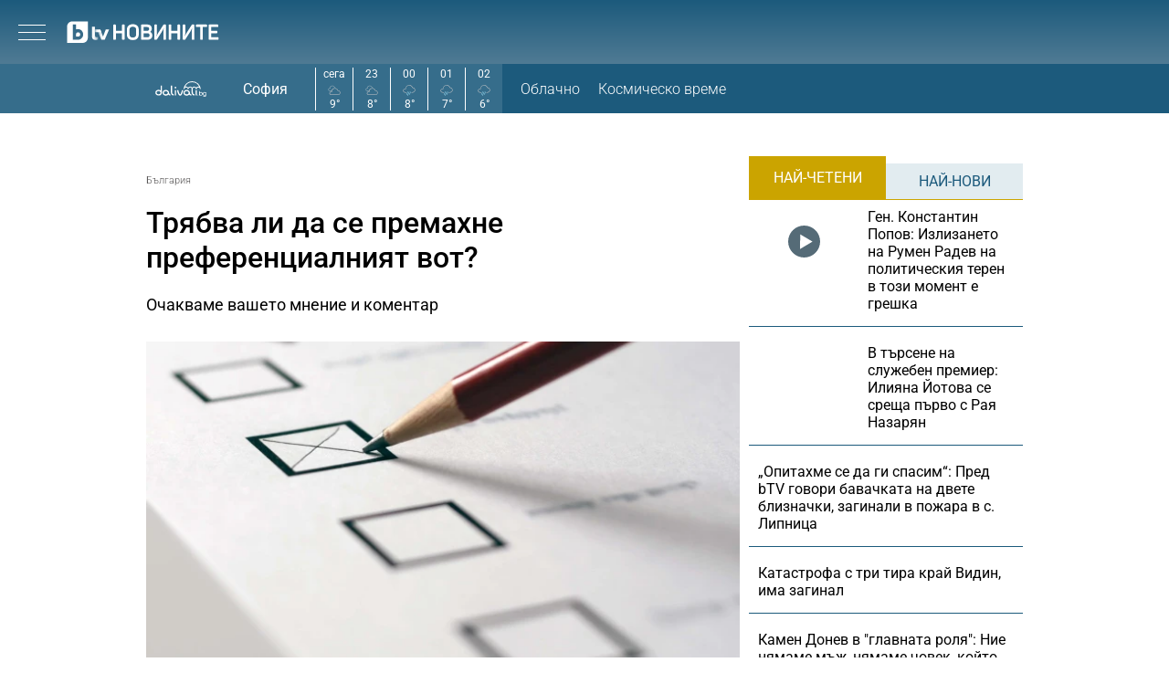

--- FILE ---
content_type: text/html; charset=UTF-8
request_url: https://btvnovinite.bg/bulgaria/trjabva-li-da-se-premahne-preferencialnijat-vot.html
body_size: 18068
content:
<!DOCTYPE html>
<html lang="bg">

<head>
    <title>Трябва ли да се премахне преференциалният вот? - bTV Новините</title>

    <meta http-equiv="X-UA-Compatible" content="IE=edge" />
    <meta http-equiv="Content-Type" content="text/html; charset=utf-8" />
    <meta name="viewport" content="width=device-width, initial-scale=1, maximum-scale=1" />
    <meta name="description" content="Очакваме вашето мнение и коментар" />
    <meta name="keywords" content="Избори,гласуване,преференциален вот" />
    <meta name="facebook-domain-verification" content="n2qcn4rui13r16ju8g6fvv8d9dg3p7" />
        <meta name="robots" content="index, follow, max-image-preview:large, max-snippet:-1, max-video-preview:-1" />
        
        
    <link rel="dns-prefetch" href="https://cms.static.btv.bg/" />
    <link rel="dns-prefetch" href="https://img.cms.bweb.bg/" />
    <link rel="dns-prefetch" href="https://www.google-analytics.com">
    <link rel="dns-prefetch" href="https://www.googletagmanager.com">
    
    
    <style type="text/css">@font-face {font-family:Roboto Slab;font-style:normal;font-weight:300;src:url(/cf-fonts/v/roboto-slab/5.0.18/cyrillic/wght/normal.woff2);unicode-range:U+0301,U+0400-045F,U+0490-0491,U+04B0-04B1,U+2116;font-display:swap;}@font-face {font-family:Roboto Slab;font-style:normal;font-weight:300;src:url(/cf-fonts/v/roboto-slab/5.0.18/cyrillic-ext/wght/normal.woff2);unicode-range:U+0460-052F,U+1C80-1C88,U+20B4,U+2DE0-2DFF,U+A640-A69F,U+FE2E-FE2F;font-display:swap;}@font-face {font-family:Roboto Slab;font-style:normal;font-weight:300;src:url(/cf-fonts/v/roboto-slab/5.0.18/latin/wght/normal.woff2);unicode-range:U+0000-00FF,U+0131,U+0152-0153,U+02BB-02BC,U+02C6,U+02DA,U+02DC,U+0304,U+0308,U+0329,U+2000-206F,U+2074,U+20AC,U+2122,U+2191,U+2193,U+2212,U+2215,U+FEFF,U+FFFD;font-display:swap;}@font-face {font-family:Roboto Slab;font-style:normal;font-weight:300;src:url(/cf-fonts/v/roboto-slab/5.0.18/vietnamese/wght/normal.woff2);unicode-range:U+0102-0103,U+0110-0111,U+0128-0129,U+0168-0169,U+01A0-01A1,U+01AF-01B0,U+0300-0301,U+0303-0304,U+0308-0309,U+0323,U+0329,U+1EA0-1EF9,U+20AB;font-display:swap;}@font-face {font-family:Roboto Slab;font-style:normal;font-weight:300;src:url(/cf-fonts/v/roboto-slab/5.0.18/latin-ext/wght/normal.woff2);unicode-range:U+0100-02AF,U+0304,U+0308,U+0329,U+1E00-1E9F,U+1EF2-1EFF,U+2020,U+20A0-20AB,U+20AD-20CF,U+2113,U+2C60-2C7F,U+A720-A7FF;font-display:swap;}@font-face {font-family:Roboto Slab;font-style:normal;font-weight:300;src:url(/cf-fonts/v/roboto-slab/5.0.18/greek/wght/normal.woff2);unicode-range:U+0370-03FF;font-display:swap;}@font-face {font-family:Roboto Slab;font-style:normal;font-weight:300;src:url(/cf-fonts/v/roboto-slab/5.0.18/greek-ext/wght/normal.woff2);unicode-range:U+1F00-1FFF;font-display:swap;}@font-face {font-family:Roboto Slab;font-style:normal;font-weight:400;src:url(/cf-fonts/v/roboto-slab/5.0.18/latin/wght/normal.woff2);unicode-range:U+0000-00FF,U+0131,U+0152-0153,U+02BB-02BC,U+02C6,U+02DA,U+02DC,U+0304,U+0308,U+0329,U+2000-206F,U+2074,U+20AC,U+2122,U+2191,U+2193,U+2212,U+2215,U+FEFF,U+FFFD;font-display:swap;}@font-face {font-family:Roboto Slab;font-style:normal;font-weight:400;src:url(/cf-fonts/v/roboto-slab/5.0.18/cyrillic/wght/normal.woff2);unicode-range:U+0301,U+0400-045F,U+0490-0491,U+04B0-04B1,U+2116;font-display:swap;}@font-face {font-family:Roboto Slab;font-style:normal;font-weight:400;src:url(/cf-fonts/v/roboto-slab/5.0.18/greek-ext/wght/normal.woff2);unicode-range:U+1F00-1FFF;font-display:swap;}@font-face {font-family:Roboto Slab;font-style:normal;font-weight:400;src:url(/cf-fonts/v/roboto-slab/5.0.18/latin-ext/wght/normal.woff2);unicode-range:U+0100-02AF,U+0304,U+0308,U+0329,U+1E00-1E9F,U+1EF2-1EFF,U+2020,U+20A0-20AB,U+20AD-20CF,U+2113,U+2C60-2C7F,U+A720-A7FF;font-display:swap;}@font-face {font-family:Roboto Slab;font-style:normal;font-weight:400;src:url(/cf-fonts/v/roboto-slab/5.0.18/greek/wght/normal.woff2);unicode-range:U+0370-03FF;font-display:swap;}@font-face {font-family:Roboto Slab;font-style:normal;font-weight:400;src:url(/cf-fonts/v/roboto-slab/5.0.18/vietnamese/wght/normal.woff2);unicode-range:U+0102-0103,U+0110-0111,U+0128-0129,U+0168-0169,U+01A0-01A1,U+01AF-01B0,U+0300-0301,U+0303-0304,U+0308-0309,U+0323,U+0329,U+1EA0-1EF9,U+20AB;font-display:swap;}@font-face {font-family:Roboto Slab;font-style:normal;font-weight:400;src:url(/cf-fonts/v/roboto-slab/5.0.18/cyrillic-ext/wght/normal.woff2);unicode-range:U+0460-052F,U+1C80-1C88,U+20B4,U+2DE0-2DFF,U+A640-A69F,U+FE2E-FE2F;font-display:swap;}@font-face {font-family:Roboto Slab;font-style:normal;font-weight:700;src:url(/cf-fonts/v/roboto-slab/5.0.18/cyrillic-ext/wght/normal.woff2);unicode-range:U+0460-052F,U+1C80-1C88,U+20B4,U+2DE0-2DFF,U+A640-A69F,U+FE2E-FE2F;font-display:swap;}@font-face {font-family:Roboto Slab;font-style:normal;font-weight:700;src:url(/cf-fonts/v/roboto-slab/5.0.18/latin-ext/wght/normal.woff2);unicode-range:U+0100-02AF,U+0304,U+0308,U+0329,U+1E00-1E9F,U+1EF2-1EFF,U+2020,U+20A0-20AB,U+20AD-20CF,U+2113,U+2C60-2C7F,U+A720-A7FF;font-display:swap;}@font-face {font-family:Roboto Slab;font-style:normal;font-weight:700;src:url(/cf-fonts/v/roboto-slab/5.0.18/greek/wght/normal.woff2);unicode-range:U+0370-03FF;font-display:swap;}@font-face {font-family:Roboto Slab;font-style:normal;font-weight:700;src:url(/cf-fonts/v/roboto-slab/5.0.18/latin/wght/normal.woff2);unicode-range:U+0000-00FF,U+0131,U+0152-0153,U+02BB-02BC,U+02C6,U+02DA,U+02DC,U+0304,U+0308,U+0329,U+2000-206F,U+2074,U+20AC,U+2122,U+2191,U+2193,U+2212,U+2215,U+FEFF,U+FFFD;font-display:swap;}@font-face {font-family:Roboto Slab;font-style:normal;font-weight:700;src:url(/cf-fonts/v/roboto-slab/5.0.18/vietnamese/wght/normal.woff2);unicode-range:U+0102-0103,U+0110-0111,U+0128-0129,U+0168-0169,U+01A0-01A1,U+01AF-01B0,U+0300-0301,U+0303-0304,U+0308-0309,U+0323,U+0329,U+1EA0-1EF9,U+20AB;font-display:swap;}@font-face {font-family:Roboto Slab;font-style:normal;font-weight:700;src:url(/cf-fonts/v/roboto-slab/5.0.18/cyrillic/wght/normal.woff2);unicode-range:U+0301,U+0400-045F,U+0490-0491,U+04B0-04B1,U+2116;font-display:swap;}@font-face {font-family:Roboto Slab;font-style:normal;font-weight:700;src:url(/cf-fonts/v/roboto-slab/5.0.18/greek-ext/wght/normal.woff2);unicode-range:U+1F00-1FFF;font-display:swap;}</style>
    <style type="text/css">@font-face {font-family:Roboto;font-style:normal;font-weight:300;src:url(/cf-fonts/s/roboto/5.0.11/vietnamese/300/normal.woff2);unicode-range:U+0102-0103,U+0110-0111,U+0128-0129,U+0168-0169,U+01A0-01A1,U+01AF-01B0,U+0300-0301,U+0303-0304,U+0308-0309,U+0323,U+0329,U+1EA0-1EF9,U+20AB;font-display:swap;}@font-face {font-family:Roboto;font-style:normal;font-weight:300;src:url(/cf-fonts/s/roboto/5.0.11/cyrillic-ext/300/normal.woff2);unicode-range:U+0460-052F,U+1C80-1C88,U+20B4,U+2DE0-2DFF,U+A640-A69F,U+FE2E-FE2F;font-display:swap;}@font-face {font-family:Roboto;font-style:normal;font-weight:300;src:url(/cf-fonts/s/roboto/5.0.11/latin/300/normal.woff2);unicode-range:U+0000-00FF,U+0131,U+0152-0153,U+02BB-02BC,U+02C6,U+02DA,U+02DC,U+0304,U+0308,U+0329,U+2000-206F,U+2074,U+20AC,U+2122,U+2191,U+2193,U+2212,U+2215,U+FEFF,U+FFFD;font-display:swap;}@font-face {font-family:Roboto;font-style:normal;font-weight:300;src:url(/cf-fonts/s/roboto/5.0.11/cyrillic/300/normal.woff2);unicode-range:U+0301,U+0400-045F,U+0490-0491,U+04B0-04B1,U+2116;font-display:swap;}@font-face {font-family:Roboto;font-style:normal;font-weight:300;src:url(/cf-fonts/s/roboto/5.0.11/greek-ext/300/normal.woff2);unicode-range:U+1F00-1FFF;font-display:swap;}@font-face {font-family:Roboto;font-style:normal;font-weight:300;src:url(/cf-fonts/s/roboto/5.0.11/greek/300/normal.woff2);unicode-range:U+0370-03FF;font-display:swap;}@font-face {font-family:Roboto;font-style:normal;font-weight:300;src:url(/cf-fonts/s/roboto/5.0.11/latin-ext/300/normal.woff2);unicode-range:U+0100-02AF,U+0304,U+0308,U+0329,U+1E00-1E9F,U+1EF2-1EFF,U+2020,U+20A0-20AB,U+20AD-20CF,U+2113,U+2C60-2C7F,U+A720-A7FF;font-display:swap;}@font-face {font-family:Roboto;font-style:normal;font-weight:400;src:url(/cf-fonts/s/roboto/5.0.11/vietnamese/400/normal.woff2);unicode-range:U+0102-0103,U+0110-0111,U+0128-0129,U+0168-0169,U+01A0-01A1,U+01AF-01B0,U+0300-0301,U+0303-0304,U+0308-0309,U+0323,U+0329,U+1EA0-1EF9,U+20AB;font-display:swap;}@font-face {font-family:Roboto;font-style:normal;font-weight:400;src:url(/cf-fonts/s/roboto/5.0.11/cyrillic-ext/400/normal.woff2);unicode-range:U+0460-052F,U+1C80-1C88,U+20B4,U+2DE0-2DFF,U+A640-A69F,U+FE2E-FE2F;font-display:swap;}@font-face {font-family:Roboto;font-style:normal;font-weight:400;src:url(/cf-fonts/s/roboto/5.0.11/cyrillic/400/normal.woff2);unicode-range:U+0301,U+0400-045F,U+0490-0491,U+04B0-04B1,U+2116;font-display:swap;}@font-face {font-family:Roboto;font-style:normal;font-weight:400;src:url(/cf-fonts/s/roboto/5.0.11/latin/400/normal.woff2);unicode-range:U+0000-00FF,U+0131,U+0152-0153,U+02BB-02BC,U+02C6,U+02DA,U+02DC,U+0304,U+0308,U+0329,U+2000-206F,U+2074,U+20AC,U+2122,U+2191,U+2193,U+2212,U+2215,U+FEFF,U+FFFD;font-display:swap;}@font-face {font-family:Roboto;font-style:normal;font-weight:400;src:url(/cf-fonts/s/roboto/5.0.11/greek-ext/400/normal.woff2);unicode-range:U+1F00-1FFF;font-display:swap;}@font-face {font-family:Roboto;font-style:normal;font-weight:400;src:url(/cf-fonts/s/roboto/5.0.11/greek/400/normal.woff2);unicode-range:U+0370-03FF;font-display:swap;}@font-face {font-family:Roboto;font-style:normal;font-weight:400;src:url(/cf-fonts/s/roboto/5.0.11/latin-ext/400/normal.woff2);unicode-range:U+0100-02AF,U+0304,U+0308,U+0329,U+1E00-1E9F,U+1EF2-1EFF,U+2020,U+20A0-20AB,U+20AD-20CF,U+2113,U+2C60-2C7F,U+A720-A7FF;font-display:swap;}@font-face {font-family:Roboto;font-style:normal;font-weight:500;src:url(/cf-fonts/s/roboto/5.0.11/greek/500/normal.woff2);unicode-range:U+0370-03FF;font-display:swap;}@font-face {font-family:Roboto;font-style:normal;font-weight:500;src:url(/cf-fonts/s/roboto/5.0.11/vietnamese/500/normal.woff2);unicode-range:U+0102-0103,U+0110-0111,U+0128-0129,U+0168-0169,U+01A0-01A1,U+01AF-01B0,U+0300-0301,U+0303-0304,U+0308-0309,U+0323,U+0329,U+1EA0-1EF9,U+20AB;font-display:swap;}@font-face {font-family:Roboto;font-style:normal;font-weight:500;src:url(/cf-fonts/s/roboto/5.0.11/greek-ext/500/normal.woff2);unicode-range:U+1F00-1FFF;font-display:swap;}@font-face {font-family:Roboto;font-style:normal;font-weight:500;src:url(/cf-fonts/s/roboto/5.0.11/cyrillic-ext/500/normal.woff2);unicode-range:U+0460-052F,U+1C80-1C88,U+20B4,U+2DE0-2DFF,U+A640-A69F,U+FE2E-FE2F;font-display:swap;}@font-face {font-family:Roboto;font-style:normal;font-weight:500;src:url(/cf-fonts/s/roboto/5.0.11/latin/500/normal.woff2);unicode-range:U+0000-00FF,U+0131,U+0152-0153,U+02BB-02BC,U+02C6,U+02DA,U+02DC,U+0304,U+0308,U+0329,U+2000-206F,U+2074,U+20AC,U+2122,U+2191,U+2193,U+2212,U+2215,U+FEFF,U+FFFD;font-display:swap;}@font-face {font-family:Roboto;font-style:normal;font-weight:500;src:url(/cf-fonts/s/roboto/5.0.11/cyrillic/500/normal.woff2);unicode-range:U+0301,U+0400-045F,U+0490-0491,U+04B0-04B1,U+2116;font-display:swap;}@font-face {font-family:Roboto;font-style:normal;font-weight:500;src:url(/cf-fonts/s/roboto/5.0.11/latin-ext/500/normal.woff2);unicode-range:U+0100-02AF,U+0304,U+0308,U+0329,U+1E00-1E9F,U+1EF2-1EFF,U+2020,U+20A0-20AB,U+20AD-20CF,U+2113,U+2C60-2C7F,U+A720-A7FF;font-display:swap;}@font-face {font-family:Roboto;font-style:normal;font-weight:700;src:url(/cf-fonts/s/roboto/5.0.11/greek/700/normal.woff2);unicode-range:U+0370-03FF;font-display:swap;}@font-face {font-family:Roboto;font-style:normal;font-weight:700;src:url(/cf-fonts/s/roboto/5.0.11/vietnamese/700/normal.woff2);unicode-range:U+0102-0103,U+0110-0111,U+0128-0129,U+0168-0169,U+01A0-01A1,U+01AF-01B0,U+0300-0301,U+0303-0304,U+0308-0309,U+0323,U+0329,U+1EA0-1EF9,U+20AB;font-display:swap;}@font-face {font-family:Roboto;font-style:normal;font-weight:700;src:url(/cf-fonts/s/roboto/5.0.11/latin/700/normal.woff2);unicode-range:U+0000-00FF,U+0131,U+0152-0153,U+02BB-02BC,U+02C6,U+02DA,U+02DC,U+0304,U+0308,U+0329,U+2000-206F,U+2074,U+20AC,U+2122,U+2191,U+2193,U+2212,U+2215,U+FEFF,U+FFFD;font-display:swap;}@font-face {font-family:Roboto;font-style:normal;font-weight:700;src:url(/cf-fonts/s/roboto/5.0.11/cyrillic-ext/700/normal.woff2);unicode-range:U+0460-052F,U+1C80-1C88,U+20B4,U+2DE0-2DFF,U+A640-A69F,U+FE2E-FE2F;font-display:swap;}@font-face {font-family:Roboto;font-style:normal;font-weight:700;src:url(/cf-fonts/s/roboto/5.0.11/greek-ext/700/normal.woff2);unicode-range:U+1F00-1FFF;font-display:swap;}@font-face {font-family:Roboto;font-style:normal;font-weight:700;src:url(/cf-fonts/s/roboto/5.0.11/latin-ext/700/normal.woff2);unicode-range:U+0100-02AF,U+0304,U+0308,U+0329,U+1E00-1E9F,U+1EF2-1EFF,U+2020,U+20A0-20AB,U+20AD-20CF,U+2113,U+2C60-2C7F,U+A720-A7FF;font-display:swap;}@font-face {font-family:Roboto;font-style:normal;font-weight:700;src:url(/cf-fonts/s/roboto/5.0.11/cyrillic/700/normal.woff2);unicode-range:U+0301,U+0400-045F,U+0490-0491,U+04B0-04B1,U+2116;font-display:swap;}</style>

        <link rel="alternate" type="application/rss+xml" href="https://btvnovinite.bg/lbin/v3/rss.php?section_id=16082" />
    
        <link rel="canonical" href="https://btvnovinite.bg/bulgaria/trjabva-li-da-se-premahne-preferencialnijat-vot.html">                    <meta property="og:site_name" content="bTV Новините" />
        <meta property="og:type" content="article" />
        <meta property="og:title" content="Трябва ли да се премахне преференциалният вот?" />
        <meta property="og:image" content="https://cdn.btv.bg/media/images/1200x630/Feb2017/2111292759.jpg" />
        <meta property="og:image:secure_url" content="https://cdn.btv.bg/media/images/1200x630/Feb2017/2111292759.jpg" />
        <meta property="fb:app_id" content="208539599222169" />
        <meta property="fb:pages" content="248414188545735" />
        <meta property="og:url" content="https://btvnovinite.bg/bulgaria/trjabva-li-da-se-premahne-preferencialnijat-vot.html" />
        <meta property="og:description" content="Очакваме вашето мнение и коментар" />
        <link rel="image_src" href="https://cdn.btv.bg/media/images/1200x630/Feb2017/2111292759.jpg" />
    
        
        <script type="application/ld+json">
            //<![CDATA[
            {
                "@context": "https://schema.org",
                "@type": "WebSite",
                "url": "https:\/\/btvnovinite.bg",
                "potentialAction": {
                    "@type": "SearchAction",
                    "target": "https:\/\/btvnovinite.bg\/search\/?q={search_term_string}&o=date",
                    "query-input": "required name=search_term_string"
                }
            }
            //]]>
        </script>
    

    <link rel="preload" as="style" href="/css/bg/microsites/btvnovinite/css/main.css?v=3.1.27" />
        <link rel="preload" as="script" href="https://cms.static.btv.bg/microsites/btvnovinite/js/lazyload.min.js" />
    <link rel="preload" as="script" href="https://cms.static.btv.bg/microsites/btvnovinite/js/lazyload.min.js" />
        <link rel="preload" as="image" href="https://cms.static.btv.bg/microsites/btvnovinite/img/placeholder_btvNovinite_300x600.jpg" />
    
    
    <link rel="shortcut icon" type="image/x-icon" href="https://cms.static.btv.bg/main/img/btvnews.ico" />

    <link rel="stylesheet" type="text/css" href="/css/bg/microsites/btvnovinite/css/main.css?v=3.1.27" />

            <link rel="stylesheet" type="text/css" href="/css/bg/microsites/btvnovinite/css/article.css?v=3.1.27" />
        
        
    <script type="53b3792fd737e7f4e4f3822f-text/javascript">
        var site_id = 80;
        var article_id = "2100427839";
        var section_id = "16082";
        var story_id = '';
        var gallery_id = '';
        var article_style = 'Article';
        //  var static_server = 'https://cms.static.btv.bg';

        var dfp_site = 'btvnovinite.bg';
        var dfp_website = 'btv_novinite';
        var dfp_mobile = false;
        var dfp_tags = ["\u0418\u0437\u0431\u043e\u0440\u0438","\u0433\u043b\u0430\u0441\u0443\u0432\u0430\u043d\u0435","\u043f\u0440\u0435\u0444\u0435\u0440\u0435\u043d\u0446\u0438\u0430\u043b\u0435\u043d \u0432\u043e\u0442"];
        var dfp_status = {"medium_rectangle_300x250_first":true,"medium_rectangle_300x250_second":true,"megaboard":true,"megaboard_second":false,"megaboard_third":false,"wallpaper":true,"ibug":false,"carousel":true,"in_article_300x250_first":false,"in_article_300x250_second":false,"in_listing_native":false,"adform_exclusive_mobile_300x250_first":false,"adform_exclusive_mobile_300x250_second":false,"adform_exclusive_300x250_second":false,"video_border_top":false,"video_border_bottom":false,"video_overlay":false,"video_overlay_vertical":false,"amp_wrapper_top":false,"amp_wrapper_bottom":false,"mobile1x1":false,"top":true,"top_dropdown":false};
        var dfp_show_ads = 1;
        var dfp_env = '1';
        
        const regex=/Mobi|Android|webOS|iPhone|iPad|iPod|BlackBerry|IEMobile|Opera Mini/i;var mobile=regex.test(navigator.userAgent);if(mobile||window.innerWidth<640){var device_type='mobile'}else{var device_type='desktop'}
        
        var gtm_vod = false;

	var article_gtm_data = {
		articleTitle: 'Трябва ли да се премахне преференциалният вот?',
		articleTitleEn: 'Should preferential voting be abolished?',		pageCategory: 'news',
		articleId: '2100427839',
		pageType: 'article',
		articleType: 'article',
		articleAuthorId: '432',
		articleAuthor: 'btvnovinite.bg',
		articleDatePublished: '1492761902',
		articleTopics: 'Избори,гласуване,преференциален вот', 
		sectionId: '16082',
		sectionName: 'България',
		articleWordCount: '4',
		articleGallery: '0',
		deviceType: device_type,
		articleLoadMoreButton: false,
				pagePlayerEnabled: 0,
	};	
	     </script>

    <link rel="manifest" href="/manifest.json" />
    
    <!-- Google Tag Manager -->
    <script type="53b3792fd737e7f4e4f3822f-text/javascript">(function(w,d,s,l,i){w[l]=w[l]||[];w[l].push({'gtm.start':
    new Date().getTime(),event:'gtm.js'});var f=d.getElementsByTagName(s)[0],
    j=d.createElement(s),dl=l!='dataLayer'?'&l='+l:'';j.async=true;j.src=
    'https://www.googletagmanager.com/gtm.js?id='+i+dl;f.parentNode.insertBefore(j,f);
    })(window,document,'script','dataLayer','GTM-5GQTM3D4');</script>
    <!-- End Google Tag Manager -->
    
    
    
    <script type="53b3792fd737e7f4e4f3822f-text/javascript">
    (function(c,l,a,r,i,t,y){
    c[a]=c[a]||function(){(c[a].q=c[a].q||[]).push(arguments)};
    t=l.createElement(r);t.async=1;t.src="https://www.clarity.ms/tag/"+i;
    y=l.getElementsByTagName(r)[0];y.parentNode.insertBefore(t,y);
    })(window, document, "clarity", "script", "sjep4oxq50");
    </script>
    

    <script async id="ebx" src="//applets.ebxcdn.com/ebx.js" type="53b3792fd737e7f4e4f3822f-text/javascript"></script>

          <script src="https://publisher.caroda.io/videoPlayer/caroda.min.js?ctok=0239cd062264" crossorigin="anonymous" defer type="53b3792fd737e7f4e4f3822f-text/javascript"></script>
        
    <script data-ad-client="ca-pub-2230223935244955" async src="https://pagead2.googlesyndication.com/pagead/js/adsbygoogle.js" type="53b3792fd737e7f4e4f3822f-text/javascript"></script>

</head>

<body  itemscope="" itemtype="https://schema.org/WebPage">
<noscript><iframe src="https://www.googletagmanager.com/ns.html?id=GTM-5GQTM3D4" height="0" width="0" style="display:none;visibility:hidden"></iframe></noscript><div class="btv-mobileads-wrapper_wrap">
		<div class="btv-mobileads-wrapper_page">
				<div class="wrapper" id='content_router'>
												<div>
																<div>
																				<div>
												<!-- START NEW DESIGN BTV NOVINITE -->

<header class="btv-novinite-header header-wrapper">
	<div class="header-content">
		<div class="top-navigation">
			<a href="https://btvsport.bg/" target="_blank">
				<img width="85" height="16" class="btv-sport" src="https://cms.static.btv.bg/microsites/btvsport/images/logos/BTV-Sport.svg" alt="bTV Спорт" />
			</a>
			<a width="62" height="16" href="https://businessnovinite.bg/" target="_blank">
				<img fetchpriority="high" class="btv-businessnovinite" src="https://cms.static.btv.bg/microsites/btvnovinite/images/logos/BTV-BusinessNovinite.svg" alt="Бизнес Новините" />
			</a>
			<a href="https://btvplus.bg/" target="_blank">
				<img width="50" height="16" class="btv-plus" src="https://cms.static.btv.bg/microsites/btvnovinite/images/logos/BTV-Plus.svg?v25" alt="bTV+" />
			</a>
			<a href="https://ladyzone.bg/" target="_blank">
				<img width="71" height="12" class="btv-ladyzone" src="https://cms.static.btv.bg/microsites/btvnovinite/images/logos/BTV-LadyZone.svg" alt="LadyZone" />
			</a>
			<a href="https://svetatnazdraveto.bg/" target="_blank">
				<img fetchpriority="high" width="164" height="20" class="btv-svetatnazdraveto" src="https://cms.static.btv.bg/microsites/btvnovinite/images/logos/SvetatNaZdraveto.svg" alt="Светът на здравето" />
			</a>
			<div class="input-wrap">
				<form id="search-submit" action="/search/" method="GET" autocomplete="off">
					<input type="hidden" name="o" value="date" />
					<input class="text" type="text" name="q" autocomplete='off' />
					<span class="icon-search"></span>
				</form>
			</div>
			<div class="all-lives">
				<a href="https://btvnovinite.bg/">
					<div class="live-blog first">
						<span class="blink-circle"></span>
						<span class="text">на живо</span>
					</div>
				</a>
							</div>
		</div>
		<a class="site-logo" href="/">
			<img fetchpriority="high" src="https://cms.static.btv.bg/microsites/btvnovinite/images/logos/BTV-Novinite.svg" alt="bTV Новините" />
		</a>
		<nav class="main-navigation">
			<ul>
				<li id="video-podcasts">
					<a href="/podcast/">Видео подкасти</a>
					<span class="arrow-open-close"></span>
				</li>				
				<li>
					<a href="/novinite-ot-dnes/">Днес</a>
				</li>
				<li>
					<a href="/bulgaria/">България</a>
				</li>
				<li>
					<a href="/svetut/">Светът</a>
				</li> 
	
				<li>
					<a href="/predavania/btv-svetat/" class="mt3"><img src="https://web.static.btv.bg/btv_svetat_button_110x24.png?v25" alt="bTV - Светът"></a>
				</li>
				
			  <li>
					<a href="https://btvsport.bg/">Спорт</a>
				</li>  
							
				<li>
					<a href="https://businessnovinite.bg/">Бизнес</a>
				</li>
				<li>
					<a href="/lifestyle/liubopitno/">Любопитно</a>
				</li>
				<li>
					<a href="/predavania/">Предавания</a>
				</li>
<!--
				<li>
					<a href="/btv-razkazva/">bTV разказва</a>
				</li>
				<li>
					<a href="/az-reporterut/">Аз, Репортерът</a>
				</li>
				-->
				<li>
					<a href="/evroto/" class="mtm4"><img src="https://web.static.btv.bg/btvnovinite_btn_evroto.png" alt="Еврото в България"></a>
				</li>
				<li>
					<a href="/btv-razkazva/" class="mt3"><img src="https://web.static.btv.bg/btv_razkazva_btn_btvnovinite.png?v25" alt="bTV Разказва"></a>
				</li>
			</ul>
		</nav>
	</div>
</header>

<div class="btv-novinite-sub-menu-wrapper">
	<ul class="sub-menu-list video-podcasts">
        <li>
            <a href="/jenite-na-bulgaria/" class="mt3"><img src="https://web.static.btv.bg/181x22_button.jpg" alt="Жените на България" /></a>
        </li>
		<!--
		<li>
			<a href="/obori-me/">Обори ме</a>
		</li>
		-->
    </ul>
</div>

<header class="btv-novinite-header-mobile header-wrapper-mobile">
	<div class="left">
		<div class="menu-hamburger">
			<span class="top"></span>
			<span class="middle"></span>
			<span class="bottom"></span>
		</div>
		<a class="site-logo" href="/">
			<img fetchpriority="high" src="https://cms.static.btv.bg/microsites/btvnovinite/images/logos/BTV-Novinite.svg" alt="bTV Новините" />
		</a>
	</div>
	<div class="right">
		<div class="all-lives">
			<a href="">
				<div class="live-blog first">
					<span class="blink-circle"></span>
					<span class="text">на живо</span>
				</div>
			</a>
					</div>
	</div>
</header>
<nav class="btv-novinite-navigation-mobile navigation-mobile">
	<div class="header-close-wrap">
		<a class="site-logo" href="/">
			<img fetchpriority="high" src="https://cms.static.btv.bg/microsites/btvnovinite/images/logos/BTV-Novinite.svg" alt="bTV Новините">
		</a>
		<div class="close-navigation">
			<span class="left"></span>
			<span class="right"></span>
		</div>
	</div>
	<ul>
		<li class="sub-item-menu-mobile">
			<a href="/podcast/">Видео подкасти</a>
			<span class="arrow-open-close"></span>
		</li>
		<div class="sub-menu-accordion">
			<ul>
				<li>
					<a href="/jenite-na-bulgaria/"><img src="https://web.static.btv.bg/181x22_button.jpg" alt="Жените на България" /></a>
				</li>
				<!--
				<li>
					<a href="/obori-me/">Обори ме</a>
				</li>
				-->
			</ul>
		</div>
		<li>
			<a href="/novinite-ot-dnes/">Днес</a>
		</li>
		<li>
			<a href="/bulgaria/">България</a>
		</li>
		<li>
			<a href="/svetut/">Светът</a>
		</li>
		
		<li>
			<a href="/predavania/btv-svetat/" class="mt3"><img src="https://web.static.btv.bg/btv_svetat_button_110x24.png?v25" alt="bTV - Светът"></a>
		</li>
		
		 <li>
			<a href="https://btvsport.bg/">Спорт</a>
		</li>  
		<li>
			<a href="https://businessnovinite.bg/">Пари</a>
		</li>
		<li>
			<a href="/lifestyle/liubopitno/">Любопитно</a>
		</li>
		<li>
			<a href="/predavania/">Предавания</a>
		</li>
<!--
		<li>
			<a href="/btv-razkazva/">bTV разказва</a>
		</li>
-->
		
		<li>
			<a href="/evroto/" class="mtm4"><img src="https://web.static.btv.bg/btvnovinite_btn_evroto.png" alt="Еврото в България"></a>
		</li>
		
		<li>
			<a href="/btv-razkazva/" class="mt3"><img src="https://web.static.btv.bg/btv_razkazva_btn_btvnovinite.png?v25" alt="bTV Разказва"></a>
		</li>

		<li>
			<a href="/az-reporterut/">Аз, Репортерът</a>
		</li>
		<li>
			<a href="https://svetatnazdraveto.bg/" target="_blank">
				<img width="230" height="28" src="https://cms.static.btv.bg/microsites/btvnovinite/images/logos/SvetatNaZdraveto.svg" alt="Светът на здравето" />
			</a>
		</li>
		<li>
			<a href="/sudurjanie-ot-partnyori/">Съдържание от партньори</a>
		</li>
		
	</ul>

	<div class="all-lives">
		<a href="/">
			<div class="live-blog first">
				<span class="blink-circle"></span>
				<span class="text">на живо</span>
			</div>
		</a>
			</div>


	<div class="top-navigation">
		<div class="sites">
			<a href="https://btvnovinite.bg/" target="_blank">
				<img class="btv-sport" src="https://cms.static.btv.bg/microsites/btvnovinite/images/logos/BTV-Sport.svg" alt="bTV Спорт" />
			</a>
			<a href="https://businessnovinite.bg/" target="_blank">
				<img class="btv-businessnovinite"
					src="https://cms.static.btv.bg/microsites/btvnovinite/images/logos/BTV-BusinessNovinite.svg" alt="Бизнес Новините" />
			</a>
			<a href="https://btvplus.bg/" target="_blank">
				<img class="btv-plus" src="https://cms.static.btv.bg/microsites/btvnovinite/images/logos/BTV-Plus.svg" alt="bTV+" />
			</a>
			<a href="https://ladyzone.bg/" target="_blank">
				<img class="btv-ladyzone" src="https://cms.static.btv.bg/microsites/btvnovinite/images/logos/BTV-LadyZone.svg" alt="LadyZone" />
			</a>
		</div>
		<div class="input-wrap">
			<form id="search-submit-mobile" action="/search/" method="GET" autocomplete="off">
				<input type="hidden" name="o" value="date" />
				<input class="text" type="text" name="q" autocomplete='off' />
				<span class="icon-search mobile"></span>
			</form>
		</div>
	</div>
</nav>

<div class="live_event_wrapper">
	<a href="" class="link_live" onclick="if (!window.__cfRLUnblockHandlers) return false; _sendGAEvent('Live_Video_NP', 'click_top_bar_button', document.title, true)" data-cf-modified-53b3792fd737e7f4e4f3822f-="">
		<div class="live_event_btn">
			<span>&nbsp;</span>
		</div>
		<marquee scrollamount="3" onmouseover="if (!window.__cfRLUnblockHandlers) return false; this.stop();" onmouseout="if (!window.__cfRLUnblockHandlers) return false; this.start();" direction="left" speed="slow" behavior="loop" class="live_txt marquee_text" id="marquee-first" data-cf-modified-53b3792fd737e7f4e4f3822f-="">
			<span class="line" id="line"> </span>
		</marquee>
	</a>
</div>


										</div>
																				<div>
												<div class="btv-novinite-weather">
	<a href="https://dalivali.bg/?utm_source=btvnovinite.bg&utm_medium=header&utm_campaign=dalivali_logo_in_btvnovinite" target="_blank" title="Прогноза за времето от dalivali.bg">
		<div class="weather-wrap">
			<div class="left">
				<div class="logo-weather">
					<img class="btv-dalivali" src="/static/bg/microsites/btvnovinite/images/logos/BTV-DaliVali.svg" width="56" height="17" alt="dalivali.bg" />
				</div>
				<div class="location">София</div>
								<div class="weather  firstelm ">
					<span class="min">сега</span>
					<span class="sign"><img src="/static/bg/microsites/dalivali/img/icons/4.svg" width="14" height="14" alt="Облачно" /></span>
					<span class="max">9&deg;</span>
				</div>
								<div class="weather  hide-on-mobile ">
					<span class="min">23</span>
					<span class="sign"><img src="/static/bg/microsites/dalivali/img/icons/4.svg" width="14" height="14" alt="Облачно" /></span>
					<span class="max">8&deg;</span>
				</div>
								<div class="weather  hide-on-mobile ">
					<span class="min">00</span>
					<span class="sign"><img src="/static/bg/microsites/dalivali/img/icons/10.svg" width="14" height="14" alt="Дъжд" /></span>
					<span class="max">8&deg;</span>
				</div>
								<div class="weather  hide-on-mobile ">
					<span class="min">01</span>
					<span class="sign"><img src="/static/bg/microsites/dalivali/img/icons/10.svg" width="14" height="14" alt="Дъжд" /></span>
					<span class="max">7&deg;</span>
				</div>
								<div class="weather  hide-on-mobile ">
					<span class="min">02</span>
					<span class="sign"><img src="/static/bg/microsites/dalivali/img/icons/10.svg" width="14" height="14" alt="Дъжд" /></span>
					<span class="max">6&deg;</span>
				</div>
												<div class="weather latest-news">
					<div class="mark-latest-label" onclick="if (!window.__cfRLUnblockHandlers) return false; showLatestNewsUnderWeather();return false;" data-cf-modified-53b3792fd737e7f4e4f3822f-="">Последни <br >новини</div>
				</div>
							</div>
			<div class="right">
				<!--<div class="current-date">26.01.2026</div>-->
				<div class="info">Облачно</div>
				<a href="/tag/?tag=космическо време&o=date">Космическо време</a>
			</div>
		</div>
	</a>
</div>

<div class="cosmicweather">
	<!-- <div class="weather-wrap" style="padding: 10px;"><a href="/tag/?tag=космическо време&o=date">Космическо време</a></div> -->
	 
</div>
	
<div class="global-container">
	<div class="most-read-section mobile">
		<div id="latest-mobile-weather" class="news-articles-inline latest-container">
			<div class="gray-rectangle news-section">
				<div class="head-title"> <span class="rectangle"></span>
					<h2 class="text"> <span>Последни новини</span> </h2>
					<span class="blue-line"></span>
				</div>
			</div>

						<div class="news-article-inline">
				<a href="/bulgaria/borisov-se-jadosa-omrazna-mi-znajni-i-neznajni-glupci-da-objasnjavat-kak-sam-iznesal-tonove-zlato.html" >
											<div class="image-article" style="position:relative;width:40%;float:left; display:block;">
		
									
									
							<div class="top-right-flag">
										
															</div>
														<img class="lazy" data-src="https://cdn.btv.bg/media/images/480x270/Dec2025/2113709399.jpg" alt="Борисов се ядоса: Омръзна ми знайни и незнайни глупаци да обясняват как съм изнесъл тонове злато (ВИДЕО)" />
													</div>
						<div class="info-article" style="  width: calc(60% - 20px); ">
														<h3 class="title">Борисов се ядоса: Омръзна ми знайни и незнайни глупаци да обясняват как съм изнесъл тонове злато (ВИДЕО)</h3>
						</div>
									</a>
			</div>
						<div class="news-article-inline">
				<a href="/svetut/dokato-njakoi-umirat-ot-studa-v-sasht-izljazoha-s-shejni-i-po-banski-vapreki-burjata-video.html" >
											<div class="image-article" style="position:relative;width:40%;float:left; display:block;">
		
									
									
							<div class="top-right-flag">
										
															</div>
														<img class="lazy" data-src="https://cdn.btv.bg/media/images/480x270/Jan2026/2113736529.jpg" alt="Докато някои умират от студа: В САЩ излязоха с шейни и по бански въпреки бурята (ВИДЕО)" />
													</div>
						<div class="info-article" style="  width: calc(60% - 20px); ">
														<h3 class="title">Докато някои умират от студа: В САЩ излязоха с шейни и по бански въпреки бурята (ВИДЕО)</h3>
						</div>
									</a>
			</div>
						<div class="news-article-inline">
				<a href="/bulgaria/zaradi-segovalezh-zatvoriha-prohoda-prevala-za-tezhkotovarni-avtomobili.html" >
											<div class="image-article">
		
									
									
							<div class="top-right-flag">
										
															</div>
													</div>
						<div class="info-article" style=" ">
														<h3 class="title">Заради сеговалеж: Затвориха прохода Превала за тежкотоварни автомобили</h3>
						</div>
									</a>
			</div>
						<div class="news-article-inline">
				<a href="/svetut/videozapisi-postavjat-pod-samnenija-tvardenijata-che-ubitijat-v-mineapolis-e-zaplashval-imigracionnite-sluzhiteli-s-orazhija.html" >
											<div class="image-article">
		
									
														<span class="play-button blue"></span>
									
							<div class="top-right-flag">
										
															</div>
													</div>
						<div class="info-article" style=" ">
														<h3 class="title">Видеозаписи поставят под съмнения твърденията, че убитият в Минеаполис е заплашвал служителите с оръжия</h3>
						</div>
									</a>
			</div>
						<div class="news-article-inline">
				<a href="/svetut/belijat-dom-tramp-ne-iska-da-vizhda-ubiti-hora-po-ulicite-na-sasht.html" >
											<div class="image-article">
		
									
									
							<div class="top-right-flag">
										
															</div>
													</div>
						<div class="info-article" style=" ">
														<h3 class="title">Белият дом: Тръмп не иска да вижда убити хора по улиците на САЩ</h3>
						</div>
									</a>
			</div>
						<div class="news-article-inline">
				<a href="/bulgaria/ikonomist-do-kraja-na-desetiletieto-cenata-na-trojuncija-zlato-mozhe-da-dostigne-7000.html" >
											<div class="image-article">
		
									
														<span class="play-button blue"></span>
									
							<div class="top-right-flag">
										
															</div>
													</div>
						<div class="info-article" style=" ">
														<h3 class="title">Икономист: До края на десетилетието цената на тройунция злато може да достигне $7000</h3>
						</div>
									</a>
			</div>
						<div class="news-article-inline">
				<a href="/svetut/89-raneni-blizo-50-sa-v-bolnica-malnija-udari-miting-v-podkrepa-na-bolsonaro-video.html" >
											<div class="image-article">
		
									
									
							<div class="top-right-flag">
										
															</div>
													</div>
						<div class="info-article" style=" ">
														<h3 class="title">89 ранени, близо 50 са в болница: Мълния удари митинг в подкрепа на Болсонаро (ВИДЕО)</h3>
						</div>
									</a>
			</div>
						<div class="news-article-inline">
				<a href="/svetut/amerikanskijat-samoletonosach-ejbraham-linkaln-pristigna-v-blizkija-iztok-hizbula-zajavi-che-e-obezpokoena-ot-pokachvane-na-naprezhenieto-v-regiona.html" >
											<div class="image-article">
		
									
									
							<div class="top-right-flag">
										
															</div>
													</div>
						<div class="info-article" style=" ">
														<h3 class="title">Потенциални военни действия в Иран: Американският самолетоносач "Ейбрахам Линкълн" пристигна в Близкия изток</h3>
						</div>
									</a>
			</div>
						<div class="news-article-inline">
				<a href="/bulgaria/doc-plamen-ralchev-za-prisaedinjavaneto-na-balgarija-kam-saveta-za-mir-povedenieto-na-stranata-ni-e-skandlano.html" >
											<div class="image-article">
		
									
														<span class="play-button blue"></span>
									
							<div class="top-right-flag">
										
															</div>
													</div>
						<div class="info-article" style=" ">
														<h3 class="title">Доц. Пламен Ралчев за присъединяването на България към Съвета за мир: Поведението на страната ни е скандлано </h3>
						</div>
									</a>
			</div>
						<div class="news-article-inline">
				<a href="/svetut/ekspertka-ot-oon-zajavi-che-iranski-sili-nahluvat-v-bolnici-za-da-zadarzhat-pacienti-uchastvali-v-protestite.html" >
											<div class="image-article">
		
									
									
							<div class="top-right-flag">
										
															</div>
													</div>
						<div class="info-article" style=" ">
														<h3 class="title">Ирански сили нахлуват в болници, за да задържат пациенти, участвали в протестите</h3>
						</div>
									</a>
			</div>
					</div>
	</div>
</div>

										</div>
																				<div>
												<div class="bweb-gpt bweb-gpt--top_dropdown"><div id="div-gpt-ad-top_dropdown"> </div></div>
										</div>
																				<div>
												<div class="bweb-gpt bweb-gpt--carousel"><div id="div-gpt-ad-carousel"> </div></div>
										</div>
																				<div>
												<div class="bweb-gpt bweb-gpt--wallpaper"><div id="div-gpt-ad-wallpaper"> </div></div>
										</div>
																				<div>
												<div class="bweb-gpt bweb-gpt--top"><div id="div-gpt-ad-top"> </div></div>
										</div>
																				<div>
												<div class="bweb-gpt bweb-gpt--ibug"><div id="div-gpt-ad-ibug"> </div></div>
										</div>
																		</div>
														</div>
												<div class="global-container max-width-980">
																<div>
																				<div>
												<div class="bweb-gpt bweb-gpt--megaboard"><div id="div-gpt-ad-megaboard"> </div></div>
										</div>
																		</div>
														</div>
												<div class="global-container max-width-980">
																<div class="left-inner-content">
																				<div>
												
<!-- article page content -->
	<!-- breadcrumb -->
	<div class="breadcrumb">
					<a href="/bulgaria/">България</a>
						</div>

					<script type="application/ld+json">
		{
			"@context": "https://schema.org",
			"@type": "BreadcrumbList",
			"itemListElement": [
									{
				"@type": "ListItem",
				"position": 1,
				"name": "България",
				"item": "https://btvnovinite.bg/bulgaria/"
			},
						{
				"@type": "ListItem",
				"position":2,
				"name": "Трябва ли да се премахне преференциалният вот?"
			}]
		}
</script>


	<link rel="preload" as="image" href="https://cdn.btv.bg/media/images/640x360/Feb2017/2111292759.webp" />

<!-- title of article -->
<h1 class="article-title">Трябва ли да се премахне преференциалният вот?</h1>

<!-- subtitle of article -->
<h2 class="article-summary">Очакваме вашето мнение и коментар</h2>

<div class="content">
	<div class="article-media-wrapper">
					<!-- normal article -->
			<div class="news-articles">
				<div class="news-article">
					<div class="image-article">
						<img src="https://cdn.btv.bg/media/images/640x360/Feb2017/2111292759.webp" />
					</div>
											<div class="source">
							Снимка:
															iStock
													</div>
									</div>
			</div>
			<div class="image-info">
							</div>
		
			</div>

	<script type="application/ld+json">
{
	"@context": "http://schema.org",
	"@type": "NewsArticle",
	"mainEntityOfPage": "https://btvnovinite.bg/bulgaria/trjabva-li-da-se-premahne-preferencialnijat-vot.html",
	"headline": "Трябва ли да се премахне преференциалният вот?",
		"dateline": "България",
		"publisher": {
		"@context": "http://schema.org",
		"@type": "NewsMediaOrganization",
		"name": "bTV Media Group",
		"logo": {
			"@type": "ImageObject",
			"name": "bTV Logo",
			"url": "https://web.static.btv.bg/bmg.png"
		},
		"address": {
			"@type": "PostalAddress",
			"addressLocality": "Sofia",
			"postalCode": "1463",
			"streetAddress": "Ndk, Bulgaria Blvd, 1463 Sofia"
		  },
		"email": "news@btv.bg",
		"telephone": "+35929176830"
	},
	"author": {
		"@context": "http://schema.org",
				"@type": "Person",
							"name": "btvnovinite.bg",
									"url": "https://btvnovinite.bg/author/btvnovinite-bg"
						},
	"image":{
		"@type": "ImageObject",
		"url": "https://cdn.btv.bg/media/images/1200x/Feb2017/2111292759.webp"
	},
	"datePublished": "2017-04-21T11:05:02+03:00",
	"dateModified": "2017-04-21T11:14:39+03:00",
	"description": "Очакваме вашето мнение и коментар",
	"articleBody": "[poll_id2034]"
}
</script>
</div>

<!-- tape top of article body -->
<div class="tape-wrap top">
	<div class="left">
					<p class="author author-article-wrap">
				<a href="/author/btvnovinite-bg">
										<span class="author-name">btvnovinite.bg</span>
				</a>
			</p>
				<div class="date-time-wrap">
			<span class="text">Публикувано в&nbsp;</span>
			<span class="date-time">11:05 ч. 21.04.2017 г.</span>
		</div>
	</div>

	<div class="right social-media-icons">
		<a target="_blank" href="https://www.facebook.com/btvnews/">
			<img src="/static/bg/microsites/btvnovinite/images/icons/facebook.svg" alt="FB">
		</a>
		<a target="_blank" href="https://www.instagram.com/btvnovinite/?hl=bg">
			<img class="instagram" src="/static/bg/microsites/btvnovinite/images/icons/instagram.svg" alt="ING">
		</a>
	</div>
</div>

<!-- body of article -->
<div class="article-body">
	<p><div class="poll-wrapper embedded poll" data-poll-id="2034">
			<div class="question" data-question-id="2313">
			<div class="title">Трябва ли да се премахне преференциалният вот?</div>
			<ul>
									<li class="answer" data-answer-id="8496" data-votes="21">
						<label class="title">
							<input type="radio" name="q2313" value="a8496" />
							<span>Да, партиите трябва сами да решават кой да влезе в парламента</span>
							<div class="progress clear">
								<span class="bar"></span>
								<span class="value">0</span>
							</div>
						</label>
					</li>
									<li class="answer" data-answer-id="8497" data-votes="37">
						<label class="title">
							<input type="radio" name="q2313" value="a8497" />
							<span>Да, тази опция обърква гласуващите</span>
							<div class="progress clear">
								<span class="bar"></span>
								<span class="value">0</span>
							</div>
						</label>
					</li>
									<li class="answer" data-answer-id="8498" data-votes="92">
						<label class="title">
							<input type="radio" name="q2313" value="a8498" />
							<span>Не, той отразява предпочитанията на избирателя</span>
							<div class="progress clear">
								<span class="bar"></span>
								<span class="value">0</span>
							</div>
						</label>
					</li>
									<li class="answer" data-answer-id="8499" data-votes="129">
						<label class="title">
							<input type="radio" name="q2313" value="a8499" />
							<span>Не, даже трябва да се въведе мажоритарен вот </span>
							<div class="progress clear">
								<span class="bar"></span>
								<span class="value">0</span>
							</div>
						</label>
					</li>
									<li class="answer" data-answer-id="8500" data-votes="5">
						<label class="title">
							<input type="radio" name="q2313" value="a8500" />
							<span>Друго (посочете в коментар)</span>
							<div class="progress clear">
								<span class="bar"></span>
								<span class="value">0</span>
							</div>
						</label>
					</li>
							</ul>
		</div>
		<button class="results">Резултати</button>
	<button class="vote">Гласувай</button>
</div>
</p><style>@media (min-width: 981px){.banner-with-fancy-bg-300x600{display:none;}}</style><div class="news-article-inline banner-with-fancy-bg-300x600" style="height:610px;width:310px;background-repeat: no-repeat; margin: 10px auto;background-size:310px 610px; background-image:url(https://cms.static.btv.bg/microsites/btvnovinite/images/placeholder_btvNovinite_300x600.jpg); "><div class="bweb-gpt bweb-gpt--medium_rectangle_300x250 bweb-gpt--medium_rectangle_300x250--first"><div id="div-gpt-ad-medium_rectangle_300x250_first"></div></div></div></p><span class="emb-links-slider"></span>
</div>

<div class="tape-wrap bottom">
	<a href="#" onclick="if (!window.__cfRLUnblockHandlers) return false; shareButton('twitter');return false;" data-cf-modified-53b3792fd737e7f4e4f3822f-="">
		<img src="/static/bg/microsites/btvnovinite/images/icons/twitter.svg" alt="TW">
	</a>
	<a href="#" onclick="if (!window.__cfRLUnblockHandlers) return false; shareButton('facebook');return false;" data-cf-modified-53b3792fd737e7f4e4f3822f-="">
		<img src="/static/bg/microsites/btvnovinite/images/icons/facebook.svg" alt="FB">
	</a>
	<a href="/cdn-cgi/l/email-protection#[base64]" title="bTV Новини - Трябва ли да се премахне преференциалният вот?" onclick="if (!window.__cfRLUnblockHandlers) return false; shareButton('mail');" class="icon-mail" data-cf-modified-53b3792fd737e7f4e4f3822f-="">
		<img src="/static/bg/microsites/btvnovinite/images/icons/email.svg" alt="M">
	</a>
</div>

<div>
	<div class="bweb-gpt bweb-gpt--adform_exclusive_mobile_300x250 bweb-gpt--adform_exclusive_mobile_300x250_first">
		<div id="div-gpt-ad-adform_exclusive_mobile_300x250_first"></div>
	</div>
</div>

<!-- tags of article -->
	<div class="keywords-wrapper">
		<div class="label">Тагове:</div>
		<ul>
							<li>
					<a href="/tag/?tag=Избори&o=date">Избори</a>
				</li>
							<li>
					<a href="/tag/?tag=гласуване&o=date">гласуване</a>
				</li>
							<li>
					<a href="/tag/?tag=преференциален вот&o=date">преференциален вот</a>
				</li>
					</ul>
	</div>

<div id="r7b1-btvnovinite-mobile-below-article" class="r7b1-btvnovinite-mobile-below-article"> </div>

 
<style>
#r7b1-btvnovinite-mobile-below-article {
	display: none;
}
@media screen and (max-width: 980px) {
	#r7b1-btvnovinite-mobile-below-article {
	  display: block;
	  text-align: center;
	  margin: 0 auto;
	  max-width: 100%;
	  min-height: 250px;
	  background-color: #cfcfcf;
	  width: 300px;
	  position: relative;
	}
	.r7b1-btvnovinite-mobile-below-article::before {
	  content: "Реклама";
	  min-height: 250px;
	  line-height: 250px;
	  color: ghostwhite;
	  position: absolute;
	  top: 0;
	  left: 0;
	  right: 0;
	  bottom: 0;
	  text-align: center;
	  width: 300px;
	  max-width: 100%;
  }
  
  }
</style>

										</div>
																				<div class="hidden">
												
										</div>
																				<div class="gray-rectangle news-two-columns news-important-section">
												<div class="lazy-box" attr-type="3"attr-limit="6"attr-section_id="16075"attr-image_size="590x332"attr-show_as="5"attr-heading="Най-важното"attr-link=""attr-article_id="2100427839">
  </div>

										</div>
																				<div class="from-section">
												<div class="lazy-box" attr-type="10"attr-limit="6"attr-section_id=""attr-image_size="320x180"attr-link=""attr-heading=""attr-home_positions="no"attr-template="from_section"attr-page="1">
  </div>

										</div>
																				<div class="3333333">
												<div class="mj-pf-widget" style="width: 100%; height: 400px;" data-latitude="42.698334" data-longitude="23.319941" data-zipcode-fallback="1000" data-country-code="BG" data-client="btvnovinite_bg_spotlight" data-color-background="f0f0f0" data-color-button="9dc42e"></div>
										</div>
																		</div>
																<div class="right-inner-content">
																				<div class="yellow-rectangle most-read-section">
												<div class="tabs-wrap">
	<div class="tab-side-bar tab-read active">Най-четени</div>
	<div class="tab-side-bar tab-date">Най-нови</div>
</div>

<div class="main-container">

		<div class="news-articles-inline most-read-container">
				<div class="news-article-inline">
			<a href="/predavania/tazi-sutrin/gen-konstantin-popov-izlizaneto-na-rumen-radev-v-tozi-moment-e-greshka.html" >
									<div class="image-article">

						
												<span class="play-button blue"></span>
						
						<div class="top-right-flag">
							
													</div>

						<img width="120" height="68" class="lazy" src="/static/bg/microsites/btvnovinite/img/transparent_1x1.png" data-src="https://cdn.btv.bg/media/images/286x161/Jan2026/2113736605.jpg"   alt="Ген. Константин Попов: Излизането на Румен Радев на политическия терен в този момент е грешка" />
					</div>
					<div class="info-article">
												<h3 class="title">Ген. Константин Попов: Излизането на Румен Радев на политическия терен в този момент е грешка</h3>
					</div>
							</a>
		</div>
				<div class="news-article-inline">
			<a href="/bulgaria/v-tarsene-na-sluzheben-premier-ilijana-jotova-se-sreshta-parvo-s-raja-nazarjan.html" >
									<div class="image-article">

						
						
						<div class="top-right-flag">
							
													</div>

						<img width="120" height="68" class="lazy" src="/static/bg/microsites/btvnovinite/img/transparent_1x1.png" data-src="https://cdn.btv.bg/media/images/286x161/Jan2026/2113736902.jpg"   alt="В търсене на служебен премиер: Илияна Йотова се среща първо с Рая Назарян" />
					</div>
					<div class="info-article">
												<h3 class="title">В търсене на служебен премиер: Илияна Йотова се среща първо с Рая Назарян</h3>
					</div>
							</a>
		</div>
				<div class="news-article-inline">
			<a href="/bulgaria/opitahme-se-da-gi-spasim-pred-btv-govori-bavachkata-na-dvete-bliznachki-zaginali-v-pozhara-v-s-lipnica.html" >
									<div class="image-article">

						
												<span class="play-button blue"></span>
						
						<div class="top-right-flag">
							
													</div>

						<img width="120" height="68" class="lazy" src="/static/bg/microsites/btvnovinite/img/transparent_1x1.png" data-src="https://cdn.btv.bg/media/images/286x161/Jan2026/2113736594.jpg"   alt="„Опитахме се да ги спасим“: Пред bTV говори бавачката на двете близначки, загинали в пожара в с. Липница" />
					</div>
					<div class="info-article">
												<h3 class="title">„Опитахме се да ги спасим“: Пред bTV говори бавачката на двете близначки, загинали в пожара в с. Липница</h3>
					</div>
							</a>
		</div>
				<div class="news-article-inline">
			<a href="/bulgaria/katastrofa-s-tri-tira-kraj-vidin-ima-zaginal.html" >
									<div class="image-article">

						
												<span class="play-button blue"></span>
						
						<div class="top-right-flag">
							
													</div>

						<img width="120" height="68" class="lazy" src="/static/bg/microsites/btvnovinite/img/transparent_1x1.png" data-src="https://cdn.btv.bg/media/images/286x161/Jan2026/2113736944.jpg"   alt="Катастрофа с три тира край Видин, има загинал" />
					</div>
					<div class="info-article">
												<h3 class="title">Катастрофа с три тира край Видин, има загинал</h3>
					</div>
							</a>
		</div>
				<div class="news-article-inline">
			<a href="/predavania/120-minuti/kamen-donev-cennostnata-sistema-e-kato-da-zastanesh-pred-luvara-do-nego-da-ima-djuneri-parvo-da-vlezesh-v-luvara.html" >
									<div class="image-article">

						
												<span class="play-button blue"></span>
						
						<div class="top-right-flag">
							
													</div>

						<img width="120" height="68" class="lazy" src="/static/bg/microsites/btvnovinite/img/transparent_1x1.png" data-src="https://cdn.btv.bg/media/images/286x161/Jan2026/2113736521.jpg"   alt="Камен Донев в &quot;главната роля&quot;: Ние нямаме мъж, нямаме човек, който да застане честно да говори" />
					</div>
					<div class="info-article">
												<h3 class="title">Камен Донев в "главната роля": Ние нямаме мъж, нямаме човек, който да застане честно да говори</h3>
					</div>
							</a>
		</div>
			</div>
	
		<div class="news-articles-inline latest-container hidden">
				<div class="news-article-inline">
			<a href="/bulgaria/borisov-se-jadosa-omrazna-mi-znajni-i-neznajni-glupci-da-objasnjavat-kak-sam-iznesal-tonove-zlato.html" >
									<div class="image-article">
	
							
							
						<div class="top-right-flag">
								
													</div>
	
						<img width="120" height="68" class="lazy" data-src="https://cdn.btv.bg/media/images/286x161/Dec2025/2113709399.jpg"   alt="Борисов се ядоса: Омръзна ми знайни и незнайни глупаци да обясняват как съм изнесъл тонове злато (ВИДЕО)" />
					</div>
					<div class="info-article">
												<h3 class="title">Борисов се ядоса: Омръзна ми знайни и незнайни глупаци да обясняват как съм изнесъл тонове злато (ВИДЕО)</h3>
					</div>
							</a>
		</div>
				<div class="news-article-inline">
			<a href="/svetut/dokato-njakoi-umirat-ot-studa-v-sasht-izljazoha-s-shejni-i-po-banski-vapreki-burjata-video.html" >
									<div class="image-article">
	
							
							
						<div class="top-right-flag">
								
													</div>
	
						<img width="120" height="68" class="lazy" data-src="https://cdn.btv.bg/media/images/286x161/Jan2026/2113736529.jpg"   alt="Докато някои умират от студа: В САЩ излязоха с шейни и по бански въпреки бурята (ВИДЕО)" />
					</div>
					<div class="info-article">
												<h3 class="title">Докато някои умират от студа: В САЩ излязоха с шейни и по бански въпреки бурята (ВИДЕО)</h3>
					</div>
							</a>
		</div>
				<div class="news-article-inline">
			<a href="/bulgaria/zaradi-segovalezh-zatvoriha-prohoda-prevala-za-tezhkotovarni-avtomobili.html" >
									<div class="image-article">
	
							
							
						<div class="top-right-flag">
								
													</div>
	
						<img width="120" height="68" class="lazy" data-src="https://cdn.btv.bg/media/images/286x161/Feb2025/2113502007.jpg"   alt="Заради сеговалеж: Затвориха прохода Превала за тежкотоварни автомобили" />
					</div>
					<div class="info-article">
												<h3 class="title">Заради сеговалеж: Затвориха прохода Превала за тежкотоварни автомобили</h3>
					</div>
							</a>
		</div>
				<div class="news-article-inline">
			<a href="/svetut/videozapisi-postavjat-pod-samnenija-tvardenijata-che-ubitijat-v-mineapolis-e-zaplashval-imigracionnite-sluzhiteli-s-orazhija.html" >
									<div class="image-article">
	
							
												<span class="play-button blue"></span>
							
						<div class="top-right-flag">
								
													</div>
	
						<img width="120" height="68" class="lazy" data-src="https://cdn.btv.bg/media/images/286x161/Jan2026/2113737324.jpg"   alt="Видеозаписи поставят под съмнения твърденията, че убитият в Минеаполис е заплашвал служителите с оръжия" />
					</div>
					<div class="info-article">
												<h3 class="title">Видеозаписи поставят под съмнения твърденията, че убитият в Минеаполис е заплашвал служителите с оръжия</h3>
					</div>
							</a>
		</div>
				<div class="news-article-inline">
			<a href="/svetut/belijat-dom-tramp-ne-iska-da-vizhda-ubiti-hora-po-ulicite-na-sasht.html" >
									<div class="image-article">
	
							
							
						<div class="top-right-flag">
								
													</div>
	
						<img width="120" height="68" class="lazy" data-src="https://cdn.btv.bg/media/images/286x161/Nov2025/2113689049.jpg"   alt="Белият дом: Тръмп не иска да вижда убити хора по улиците на САЩ" />
					</div>
					<div class="info-article">
												<h3 class="title">Белият дом: Тръмп не иска да вижда убити хора по улиците на САЩ</h3>
					</div>
							</a>
		</div>
			</div>
	</div>
										</div>
																				<div>
												<div class="article_advertorial-wrap">
    <div class="head-title">
        <h2 class="text">Advertorial</h2>
        <span class="blue-line"></span>
    </div>
        <div class="article_advertorial news-articles-inline">
        <a class="link news-article-inline" href="//ladyzone.bg/sudurjanie-ot-partnyori/zashto-hidrogel-maskite-po-korejska-tehologija-se-prevarnaha-v-svetoven-hit.html" >
            <div class="image-article">
                <img src="https://cdn.btv.bg/media/images/286x161/Jan2026/2113734449.jpg" />
            </div>
            <div class="info-article">
                <h3 class="title">Защо хидрогел маските по корейска техология се превърнаха в световен хит?</h3>
            </div>
        </a>
    </div>
    </div>
										</div>
																				<div>
												<div class="bweb-gpt bweb-gpt--medium_rectangle_300x250 bweb-gpt--medium_rectangle_300x250--second"><div id="div-gpt-ad-medium_rectangle_300x250_second"> </div></div>
										</div>
																				<div>
												
										</div>
																				<div class="banner-300x250-second-sidebar-x">
												
										</div>
																				<div class="gray-rectangle">
												
<div class="shows-wrapper">
        <div class="show-content">
        <div class="logo-shows">
            <a href="/predavania/tazi-sutrin/">
                <div class="logo">
                    <img alt="Лого: Тази сутрин" class="lazy" data-src="/static/bg/microsites/btvnovinite/images/logos/BTV-TaziSutrin.png" src="/static/bg/microsites/btvnovinite/img/transparent_1x1.png">
                </div>
                <span class="title">Тази сутрин</span>
            </a>
        </div>
        <div class="shows">
                                    
            <div class="show big-show">
                <a href="/predavania/tazi-sutrin/sled-serija-bitovi-pozhari-s-zhertvi-kak-da-se-predpazim-v-takiva-situacii.html">
                    <div class="image">
                        <span class="play-button red"></span>
                        <img class="lazy" data-src="https://cdn.btv.bg/media/images/320x180/Dec2025/2113709364.jpg" alt="Снимка: След серия битови пожари с жертви: Как да се предпазим в такива ситуации?">
                    </div>
                    <div class="title">След серия битови пожари с жертви: Как да се предпазим в такива ситуации?</div>
                </a>
            </div>
                                    
            <div class="show small-show">
                <a href="/predavania/tazi-sutrin/kakav-shte-e-politicheskijat-proekt-na-rumen-radev-i-koga-shte-sa-izborite.html">
                    <div class="image">
                        <span class="play-button red"></span>
                        <img class="lazy" data-src="https://cdn.btv.bg/media/images/320x180/Jan2026/2113736653.jpg" alt="Снимка: Какъв ще е политическият проект на Румен Радев и кога ще са изборите?">
                    </div>
                    <div class="title">Какъв ще е политическият проект на Румен Радев и кога ще са изборите?</div>
                </a>
            </div>
                                    
            <div class="show small-show">
                <a href="/predavania/tazi-sutrin/juzhnoto-chernomorie-privlicha-naj-mnogo-zimuvashti-vodoljubivi-ptici-prez-2026-g.html">
                    <div class="image">
                        <span class="play-button red"></span>
                        <img class="lazy" data-src="https://cdn.btv.bg/media/images/320x180/Jun2012/60974561.jpg" alt="Снимка: Южното Черноморие привлича най-много зимуващи водолюбиви птици през 2026 г.">
                    </div>
                    <div class="title">Южното Черноморие привлича най-много зимуващи водолюбиви птици през 2026 г.</div>
                </a>
            </div>
                    </div>
    </div>
        <div class="show-content">
        <div class="logo-shows">
            <a href="/predavania/lice-v-lice/">
                <div class="logo">
                    <img alt="Лого: Лице в лице" class="lazy" data-src="/static/bg/microsites/btvnovinite/images/logos/BTV-LiceVlice.png" src="/static/bg/microsites/btvnovinite/img/transparent_1x1.png">
                </div>
                <span class="title">Лице в лице</span>
            </a>
        </div>
        <div class="shows">
                                    
            <div class="show big-show">
                <a href="//www.btv.bg/shows/lice-v-lice/videos/prehodat-kam-evroto-za-zadalzhenijata-na-targovcite-i-pravata-na-potrebitelite.html">
                    <div class="image">
                        <span class="play-button red"></span>
                        <img class="lazy" data-src="https://cdn.btv.bg/media/images/320x180/Jan2026/2113737215.jpg" alt="Снимка: Преходът към еврото: За задълженията на търговците и правата на потребителите">
                    </div>
                    <div class="title">Преходът към еврото: За задълженията на търговците и правата на потребителите</div>
                </a>
            </div>
                                    
            <div class="show small-show">
                <a href="//www.btv.bg/shows/lice-v-lice/videos/moralat-v-politikata-za-dumite-delata-zadkulisieto-i-otgovornostta.html">
                    <div class="image">
                        <span class="play-button red"></span>
                        <img class="lazy" data-src="https://cdn.btv.bg/media/images/320x180/Jan2026/2113737214.jpg" alt="Снимка: Моралът в политиката: За думите, делата, задкулисието и отговорността">
                    </div>
                    <div class="title">Моралът в политиката: За думите, делата, задкулисието и отговорността</div>
                </a>
            </div>
                                    
            <div class="show small-show">
                <a href="//www.btv.bg/shows/lice-v-lice/videos/hartata-na-saveta-za-mir-procedurata-po-ratificiraneto-na-mezhdunarodni-dogovori.html">
                    <div class="image">
                        <span class="play-button red"></span>
                        <img class="lazy" data-src="https://cdn.btv.bg/media/images/320x180/Jan2026/2113737188.jpg" alt="Снимка: Хартата на Съвета за мир: Процедурата по ратифицирането на международни договори">
                    </div>
                    <div class="title">Хартата на Съвета за мир: Процедурата по ратифицирането на международни договори</div>
                </a>
            </div>
                    </div>
    </div>
        <div class="show-content">
        <div class="logo-shows">
            <a href="/predavania/tazi-sabota-i-nedelia/">
                <div class="logo">
                    <img alt="Лого: Тази събота и неделя" class="lazy" data-src="/static/bg/microsites/btvnovinite/images/logos/BTV-TaziSubotaInedeliaOrange.png?v=1.0" src="/static/bg/microsites/btvnovinite/img/transparent_1x1.png">
                </div>
                <span class="title">Тази събота и неделя</span>
            </a>
        </div>
        <div class="shows">
                                    
            <div class="show big-show">
                <a href="//www.btv.bg/shows/tazi-nedelia/videos-nedelia/sofija-bobcheva-predstavja-bulterier-v-narodnija-teatar.html">
                    <div class="image">
                        <span class="play-button red"></span>
                        <img class="lazy" data-src="https://cdn.btv.bg/media/images/320x180/Jan2026/2113736212.jpg" alt="Снимка: София Бобчева представя &quot;Бултериер&quot; в Народния театър">
                    </div>
                    <div class="title">София Бобчева представя "Бултериер" в Народния театър</div>
                </a>
            </div>
                                    
            <div class="show small-show">
                <a href="//www.btv.bg/shows/tazi-nedelia/videos-nedelia/praznik-na-kitajskata-kultura.html">
                    <div class="image">
                        <span class="play-button red"></span>
                        <img class="lazy" data-src="https://cdn.btv.bg/media/images/320x180/Jan2026/2113736208.jpg" alt="Снимка: Празник на китайската култура">
                    </div>
                    <div class="title">Празник на китайската култура</div>
                </a>
            </div>
                                    
            <div class="show small-show">
                <a href="//www.btv.bg/shows/tazi-nedelia/videos-nedelia/irena-miljankova-ot-aktrisa-majka-i-baba-do-uchitel-na-deca-s-uvrezhdanija.html">
                    <div class="image">
                        <span class="play-button red"></span>
                        <img class="lazy" data-src="https://cdn.btv.bg/media/images/320x180/Jan2026/2113736200.jpg" alt="Снимка: Ирена Милянкова: От актриса, майка и баба до учител на деца с увреждания">
                    </div>
                    <div class="title">Ирена Милянкова: От актриса, майка и баба до учител на деца с увреждания</div>
                </a>
            </div>
                    </div>
    </div>
        <div class="show-content">
        <div class="logo-shows">
            <a href="/predavania/120-minuti/">
                <div class="logo">
                    <img alt="Лого: 120 минути" class="lazy" data-src="/static/bg/microsites/btvnovinite/images/logos/BTV-120MIN.png?v=3.0" src="/static/bg/microsites/btvnovinite/img/transparent_1x1.png">
                </div>
                <span class="title">120 минути</span>
            </a>
        </div>
        <div class="shows">
                                    
            <div class="show big-show">
                <a href="//www.btv.bg/shows/120-minuti/v-glavnata-rolia/v-glavnata-rolja-kamen-donev-2.html">
                    <div class="image">
                        <span class="play-button red"></span>
                        <img class="lazy" data-src="https://cdn.btv.bg/media/images/320x180/Jan2026/2113736445.jpg" alt="Снимка: В главната роля: Камен Донев">
                    </div>
                    <div class="title">В главната роля: Камен Донев</div>
                </a>
            </div>
                                    
            <div class="show small-show">
                <a href="//www.btv.bg/shows/120-minuti/videos/na-kartata-na-interesite-geopolitika-za-naprednali.html">
                    <div class="image">
                        <span class="play-button red"></span>
                        <img class="lazy" data-src="https://cdn.btv.bg/media/images/320x180/Jan2026/2113736436.jpg" alt="Снимка: На картата на интересите - геополитика за напреднали">
                    </div>
                    <div class="title">На картата на интересите - геополитика за напреднали</div>
                </a>
            </div>
                                    
            <div class="show small-show">
                <a href="//www.btv.bg/shows/120-minuti/videos/hartija-sreshtu-mashina-zashto-bitkata-za-tezi-izbori-shte-bade-ozhestochena.html">
                    <div class="image">
                        <span class="play-button red"></span>
                        <img class="lazy" data-src="https://cdn.btv.bg/media/images/320x180/Jan2026/2113736429.jpg" alt="Снимка: Хартия срещу машина. Защо битката за тези избори ще бъде ожесточена?">
                    </div>
                    <div class="title">Хартия срещу машина. Защо битката за тези избори ще бъде ожесточена?</div>
                </a>
            </div>
                    </div>
    </div>
    </div>

										</div>
																		</div>
														</div>
												<div class="global-container related-news clear">
																<div>
																				<div>
												<div class="lazy-box" attr-type="12"attr-heading="Избори,гласуване,преференциален вот"attr-section_id="16082"attr-article_id="2100427839">
  </div>

										</div>
																		</div>
														</div>
												<div class="footer-btv-novinite">
																<div>
																				<div>
												<footer class="btv-novinite-footer footer-wrapper">
  <div class="footer-container">
    <div class="footer-content max-width-1296">
      <div class="footer-nav-wrap">
        <div class="footer-nav">
          <a href="/novinite-ot-dnes/">Днес</a>
          <a href="/bulgaria/">България</a>
          <a href="/svetut/">Светът</a>
          <a href="https://btvsport.bg/">Спорт</a>
          <a href="https://biznesnovinite.bg/">Пари</a>
          <a href="/lifestyle/liubopitno/">Любопитно</a>
          <a href="/predavania/">Предавания</a>
          <a href="/arhiv">Архив</a>
        </div>
      </div>
      <div class="logos">
        <div class="logos-wrap">
          <a target="_blank" href="https://www.btv.bg/">
            <img height="50" width="54" class="btv lazy" data-src="https://cms.static.btv.bg/microsites/btvnovinite/images/logos/BTV-logo.svg?v25" alt="BTV-logo" />
          </a>
          <a target="_blank" href="http://btvplus.bg/">
            <img height="20" width="62" class="btv-plus lazy" data-src="https://cms.static.btv.bg/microsites/btvnovinite/images/logos/BTV-Plus.svg?v25" alt="bTV Plus" />
          </a>
          <a target="_blank" href="https://www.btv.bg/comedy/">
            <img height="20" width="68" class="btv-comedy lazy" data-src="https://cms.static.btv.bg/microsites/btvnovinite/images/logos/BTV-Comedy.svg" alt="BTV Comedy" />
          </a>
        </div>
        <div class="logos-wrap">
          <a target="_blank" href="https://www.btv.bg/cinema/">
            <img height="20" width="81" class="btv-cinema lazy" data-src="https://cms.static.btv.bg/microsites/btvnovinite/images/logos/BTV-Cinema.svg" alt="bTV Cinema" />
          </a>
        </div>
        <div class="logos-wrap">
          <a target="_blank" href="https://www.btv.bg/action/">
            <img height="16" width="81" class="btv-action lazy" data-src="https://cms.static.btv.bg/microsites/btvnovinite/images/logos/BTV-Action.svg" alt="bTV Action" />
          </a>
          <a target="_blank" href="https://www.btv.bg/story/">
            <img height="20" width="98" class="btv-story lazy" data-src="https://cms.static.btv.bg/microsites/btvnew/img/logos-white/crop-logo-mono-btv-story.svg" alt="bTV Lady" />
          </a>
          <a target="_blank" href="https://www.btv.bg/ring/">
            <img height="16" width="61" class="btv-ring lazy" data-src="https://cms.static.btv.bg/microsites/btvnovinite/images/logos/BTV-Ring.svg" alt="RING" />
          </a>
        </div>
      </div>
      <div class="logos">
        <div class="logos-wrap">
          <a target="_blank" href="https://businessnovinite.bg/">
            <img height="16" width="62" class="btv-businessnovinite lazy" data-src="https://cms.static.btv.bg/microsites/btvnovinite/images/logos/BTV-BusinessNovinite.svg" alt="Бизнес новините" />
          </a>
          <a target="_blank" href="https://btvsport.bg/">
            <img height="16" width="85" class="btv-businessnovinite lazy" data-src="https://cms.static.btv.bg/microsites/btvsport/images/logos/BTV-Sport.svg" alt="bTV Спорт" />
          </a>
          <a target="_blank" href="https://voyo.bg/">
            <img height="20" width="62" class="btv-voyo lazy" data-src="https://cms.static.btv.bg/shared/img/logos/2024_voyo_logo_white.svg" alt="Voyo" />
          </a>
          <a target="_blank" href="https://ladyzone.bg/">
            <img height="14" width="80" class="btv-ladyzone lazy" data-src="https://cms.static.btv.bg/microsites/btvnovinite/images/logos/BTV-LadyZone.svg" alt="LadyZone" />
          </a>
          <a target="_blank" href="https://zodia.bg/">
            <img height="22" width="56" class="btv-zodia lazy" data-src="https://cms.static.btv.bg/microsites/btvnovinite/images/logos/BTV-Zodia.svg" alt="Zodia" />
          </a>
        </div>
        <div class="logos-wrap">
          <a target="_blank" href="https://dalivali.bg/?utm_source=btvnovinite.bg&utm_medium=footer&utm_campaign=dalivali_logo_in_btvnovinite">
            <img height="22" width="72" class="btv-dalivali  lazy" data-src="https://cms.static.btv.bg/microsites/btvnovinite/images/logos/BTV-DaliVali.svg" alt="DaliVali" />
          </a>
        </div>
      </div>
      <div class="logos">
        <div class="logos-wrap">
          <a target="_blank" href="https://njoy.bg/">
            <img height="20" width="45" class="btv-njoy lazy" data-src="https://njoy.bg/static/bg/microsites/njoy/img/svg/footer_logo_NJOY.svg" alt="Njoy" />
          </a>
          <a target="_blank" href="https://btvradio.bg">
            <img height="20" width="73" class="btv-radio lazy" data-src="https://cms.static.btv.bg/microsites/btvnovinite/images/logos/BTV-Radio.svg" alt="bTV Radio" />
          </a>
          <a target="_blank" href="https://jazzfm.bg/">
            <img height="18" width="63" class="btv-jazz lazy" data-src="https://cms.static.btv.bg/microsites/btvnovinite/images/logos/BTV-Jazz.svg" alt="JazzFM" />
          </a>
        </div>
        <div class="logos-wrap">
          <a target="_blank" href="https://classicfm.bg/">
            <img height="26" width="55" class="btv-fm lazy" data-src="https://cms.static.btv.bg/microsites/btvnovinite/images/logos/BTV-FM.svg" alt="Classic FM" />
          </a>
          <a target="_blank" href="https://zrock.bg/">
            <img height="20" width="44" class="btv-rock lazy" data-src="https://cms.static.btv.bg/microsites/btvnovinite/images/logos/BTV-Rock.svg" alt="ZRock" />
          </a>
                <a href="https://svetatnazdraveto.bg/" target="_blank">
  <img fetchpriority="high"
       width="194"
       height="30"
       class="btv-svetatnazdraveto"
       src="/static/bg/microsites/btvnovinite/images/logos/SvetatNaZdraveto.svg"
       alt="Светът на здравето"
       style="filter:  brightness(200%) saturate(0%) contrast(90%)">
</a>
        </div>
      </div>
      <div class="app-media-wrap">
        <div class="download-wrap">
          <span class="text">Мобилни приложения</span>
          <div class="app">
            <a href="https://web.static.btv.bg/btvnovinite.app" class="app-logo">
              <span class="slip-cover">
                <img class="lazy" height="20" width="20" data-src="https://cms.static.btv.bg/microsites/btvnovinite/images/logos/BTV-Novinite-App.svg" alt="bTV Новините" />
              </span>
              <span>bTV Новините</span>
            </a>
            <a href="https://web.static.btv.bg/ireporter.app" class="app-logo">
              <span class="slip-cover">
                <img class="lazy" height="20" width="20" data-src="https://cms.static.btv.bg/microsites/btvnovinite/images/logos/BTV-Novinite-App.svg" alt="Аз, Репортерът" />
              </span>
              <span>Аз, Репортерът</span>
            </a>
          </div>
        </div>
        <div class="media">
          <span class="text">Следвайте ни в социалните мрежи</span>
          <div class="icons">
            <a href="https://www.facebook.com/btvnews/" target="_blank">
              <img height="36" width="11" class="fb-footer lazy" data-src="https://cms.static.btv.bg/microsites/btvnovinite/images/icons/facebook.svg" alt="" />
            </a>
            <a href="https://www.instagram.com/btvnovinite/?hl=bg" target="_blank">
              <img height="22" width="22" class="i-footer lazy" data-src="https://cms.static.btv.bg/microsites/btvnovinite/images/icons/instagram.svg" alt="" />
            </a>
          </div>
        </div>
      </div>
      <div class="links">
        <a class="logo-footer" href="/">
          <img class="lazy" data-src="https://cms.static.btv.bg/microsites/btvnovinite/images/logos/BTV-Novinite.svg?v25" alt="bTV Новините" />
        </a>
        <a href="/cdn-cgi/l/email-protection#99eefcfbd9fbedefb7fbfe">Пишете ни</a>
        <a href="http://www.btv.bg/reklama/">Реклама</a>
        <a href="/legal/privacy/">Политика за поверителност</a>
        <a href="https://web.static.btv.bg/Supplier%20Code%20of%20Conduct_BTV.pdf">Кодекс за поведение на доставчиците</a>
        <a href="/legal/terms/">Условия за ползване</a>
        <a href="http://www.btv.bg/za-btv/">За bTV</a>
      </div>
    </div>
  </div>
</footer>
										</div>
																		</div>
														</div>
										</div>
		</div>
</div>
 
 <!-- <script delay="https://cms.static.btv.bg/microsites/btvnovinite/js/gtm.js"></script> -->
 <script data-cfasync="false" src="/cdn-cgi/scripts/5c5dd728/cloudflare-static/email-decode.min.js"></script><script delay="https://cms.static.btv.bg/microsites/btvnovinite/js/ga360.js" type="53b3792fd737e7f4e4f3822f-text/javascript"></script>

 <script src="https://securepubads.g.doubleclick.net/tag/js/gpt.js" type="53b3792fd737e7f4e4f3822f-text/javascript"></script>
 <link rel="stylesheet" type="text/css" href="/css/bg/shared/css/bweb-gpt.css?v=4.5.0" />
 <script delay="/js/bg/shared/js/bweb.js?v=4.5.0" type="53b3792fd737e7f4e4f3822f-text/javascript"></script>
 <script delay="/js/bg/shared/js/bweb-gpt.js?v=4.5.0" type="53b3792fd737e7f4e4f3822f-text/javascript"></script>
 
 

 
<style></style>

<div style="display:none"><script type="53b3792fd737e7f4e4f3822f-text/javascript" src="/js/bg/shared/js/admanager/external.js?v=1.1.4"></script></div>

<script src="/static/bg/shared/js/admanager/ads.js?v=1721735008" type="53b3792fd737e7f4e4f3822f-text/javascript"></script>
<script type="53b3792fd737e7f4e4f3822f-text/javascript">
    (function(){
        var w = window;
        var ins = w.atob('YnJhbkRldGVjdGl2ZQ==');
        var i = w.atob('aW5pdA==');
        if(typeof window[ins] === 'undefined') {
            window.jyrfe94281ausykhvmuy1769375605 = true;
            } else {
                window[ins][i](
                    function() {
                        window.jyrfe94281ausykhvmuy1769375605 = true;
                    }
                );
            }
    })();
  
</script>


 	 <img id="usrtrk" src="/lbin/global/usrtrk.php?type=4&id=2100427839" style="display:none;" />
 
 
 <link rel="stylesheet" type="text/css" href="https://cms.static.btv.bg/shared/css/swiper-bundle.min.css" />

 <script src="https://cms.static.btv.bg/shared/js/swiper-bundle.min.js" type="53b3792fd737e7f4e4f3822f-text/javascript"></script>

 <script src="/js/bg/microsites/btvnovinite/js/main.js?v=5.3.1" type="53b3792fd737e7f4e4f3822f-text/javascript"></script>

 
 
  <script delay="/js/bg/microsites/btvnovinite/js/live_video_sockets.js?v=5.3.1" type="53b3792fd737e7f4e4f3822f-text/javascript"></script>

 
 <script delay="https://widget.marktjagd.de/dist/latest/js/init.min.js" type="53b3792fd737e7f4e4f3822f-text/javascript"></script>

 <script src="https://cms.static.btv.bg/microsites/btvnovinite/js/lazyload.min.js" type="53b3792fd737e7f4e4f3822f-text/javascript"></script>
 <script type="53b3792fd737e7f4e4f3822f-text/javascript">
 	var lazyLoadInstance = new LazyLoad({
 		elements_selector: ".lazy"
 	});
 </script>
 
  <script type="53b3792fd737e7f4e4f3822f-text/javascript">
   dataLayer = dataLayer || [];
   dataLayer.push({
	 event: 'page_view',
	 pageType: 'article',
	 pageCategory: 'news',
   });
 </script>
 
 <script type="53b3792fd737e7f4e4f3822f-text/javascript">
	 article_gtm_data.event = 'article_load';
	 dataLayer.push(article_gtm_data);
	 
	 let articleBodyContainer = document.querySelector(".article-body");
	 try {
	 	articleBodyContainer.addEventListener("click", function(event) {
		 	var targetLink = event.target.closest('a');
		 	if(targetLink && targetLink.getAttribute('data-interaction')) {
			 	event.preventDefault();
			 	var interactionType = targetLink.getAttribute('data-interaction');
			 	var article_interaction_gtm_data = {
			 		event: 'article_interaction',
					pageType: 'article',
					pageCategory: 'news',
   					articleId: '2100427839',
			 		articleTitle: 'Трябва ли да се премахне преференциалният вот?',
			 		articleTitleEn: 'Should preferential voting be abolished?',			 		articleAuthorId: '',
					articleDatePublished: '2017-04-21 11:05:02',
					articleWordCount: '',
					deviceType: device_type,
			 		articleInteractionType: interactionType
		 		}
				dataLayer.push(article_interaction_gtm_data);
				window.location.href = targetLink.href;
		 	}
	 	});
	} catch(error) {
		console.log(error);
 	} 
</script>

  
<script type="53b3792fd737e7f4e4f3822f-text/javascript">
pv = function() {	
	utag = function() {
		const cookies = document.cookie.split("; ");
		for (let cookie of cookies) {
			let [key, value] = cookie.split("=");
			if (key === "utag") return value;
		}
		return null;
	}
	
	session_id = function() {
		const cookies = document.cookie.split("; ");
		for (let cookie of cookies) {
			let [key, value] = cookie.split("=");
			if (key === "PHPSESSID") return value;
		}
		return null;
	}
	
	let page_uri = window.location.pathname;
	if(window.location.search !== undefined) {
		page_uri = page_uri+window.location.search;
	}
	
	fetch('https://pv.cms.bweb.bg:3000/push', {
		method: 'POST',
		headers: {
			'Content-Type': 'application/json',
		},
		body: JSON.stringify({
			url: ""+page_uri+"",
			page_type: "article",
			article_id: parseInt(2100427839),
			utag: ""+utag()+"",
			session_id: ""+session_id()+"",
			section_id: 16082,
			user_agent: navigator.userAgent,
			extra_params: {},
						title: "Трябва ли да се премахне преференциалният вот?",
						site_id: 80,
			referer: ""+document.referrer+"",
			author_id: parseInt(432),
		}),
	});
}

pv();
</script>
 <!-- Adform Tracking Code BEGIN -->
 <script type="53b3792fd737e7f4e4f3822f-text/javascript">
 	var sectionTopic = 'България';
 	if (article_id && parseInt(article_id) > 0) {
 	sectionTopic = "Статия";
 	}
 	window._adftrack = Array.isArray(window._adftrack) ? window._adftrack : (window._adftrack ? [window._adftrack] : []);
 	window._adftrack.push({
 	HttpHost: 'track.adform.net',
 		pm: 2768440,
 		divider: encodeURIComponent('|'),
 		pagename: encodeURIComponent(sectionTopic)
 	});
 	(function () { var s = document.createElement('script'); s.type = 'text/javascript'; s.async = true; s.src = 'https://s2.adform.net/banners/scripts/st/trackpoint-async.js'; var x = document.getElementsByTagName('script')[0]; x.parentNode.insertBefore(s, x); })();
 </script>
 <noscript>
 	<p style="margin:0;padding:0;border:0;">
 		<img src="https://track.adform.net/Serving/TrackPoint/?pm=2768440&ADFPageName=България&ADFdivider=|"
 			width="1" height="1" alt="" />
 	</p>
 </noscript>
 <!-- Adform Tracking Code END -->

 	 <iframe srcdoc="<script src='https://cdn.performax.cz/acc/loader.js?aab=loader'></script>" style="display: none"
	 	data-web="btvnovinite.bg" data-hash="5b1986bca25e1eaaa24be118c55ad96f"></iframe> 
 
  <script defer src="https://cms.static.btv.bg/shared/js/push.bwebv202601131511.js" type="53b3792fd737e7f4e4f3822f-text/javascript"></script>

 <script type="53b3792fd737e7f4e4f3822f-text/javascript">
 	
	 	function runDFPAds(){"function"==typeof window.bWebAds.displayAdSlots&&window.bWebAds.displayAdSlots(),void 0!==window.bWebAds.sites&&window.bWebAds.sites.btvnovinite()}

	 	var isAdsRan=!1;const eventList=["keydown","mousemove","wheel","touchmove","touchstart","touchend"],loadTimeout=setTimeout(runScripts,5000);function triggerScripts(){runScripts(),clearTimeout(loadTimeout),eventList.forEach((function(t){window.removeEventListener(t,triggerScripts,{passive:!0})}))}function runScripts(){document.querySelectorAll("script[delay]").forEach((function(t){t.setAttribute("src",t.getAttribute("delay"))})),isAdsRan||(runDFPAds(),isAdsRan=!0)}eventList.forEach((function(t){window.addEventListener(t,triggerScripts,{passive:!0})}));
 	
 </script>




 <script src="/cdn-cgi/scripts/7d0fa10a/cloudflare-static/rocket-loader.min.js" data-cf-settings="53b3792fd737e7f4e4f3822f-|49" defer></script><script>(function(){function c(){var b=a.contentDocument||a.contentWindow.document;if(b){var d=b.createElement('script');d.innerHTML="window.__CF$cv$params={r:'9c42c72eac6dc78f',t:'MTc2OTQ1OTUzMA=='};var a=document.createElement('script');a.src='/cdn-cgi/challenge-platform/scripts/jsd/main.js';document.getElementsByTagName('head')[0].appendChild(a);";b.getElementsByTagName('head')[0].appendChild(d)}}if(document.body){var a=document.createElement('iframe');a.height=1;a.width=1;a.style.position='absolute';a.style.top=0;a.style.left=0;a.style.border='none';a.style.visibility='hidden';document.body.appendChild(a);if('loading'!==document.readyState)c();else if(window.addEventListener)document.addEventListener('DOMContentLoaded',c);else{var e=document.onreadystatechange||function(){};document.onreadystatechange=function(b){e(b);'loading'!==document.readyState&&(document.onreadystatechange=e,c())}}}})();</script><script defer src="https://static.cloudflareinsights.com/beacon.min.js/vcd15cbe7772f49c399c6a5babf22c1241717689176015" integrity="sha512-ZpsOmlRQV6y907TI0dKBHq9Md29nnaEIPlkf84rnaERnq6zvWvPUqr2ft8M1aS28oN72PdrCzSjY4U6VaAw1EQ==" data-cf-beacon='{"version":"2024.11.0","token":"ca3156712adb4c6cad94eccf5590b608","server_timing":{"name":{"cfCacheStatus":true,"cfEdge":true,"cfExtPri":true,"cfL4":true,"cfOrigin":true,"cfSpeedBrain":true},"location_startswith":null}}' crossorigin="anonymous"></script>
</body>

</html>

--- FILE ---
content_type: text/plain
request_url: https://cdn.btv.bg/media/images/940x529/Feb2017/2111292759.webp
body_size: 12764
content:
RIFFL2  WEBPVP8X
      �  VP8 �1  ���*�>m6�I$"�*�siA��iKHʾ��,����M=S�K;�$D��U5� N���_���w�&�6�~���������;��������k�pl������{�/�/�?���4�^F�yI�O��O<*q���Q�@pjp;��[K���B���?����M/���?y7��	�P�p=��n�n����������u[xO񤅊�a�.���M���XA�T�5n���ɭDe� ��D[��S���w�.�	\g����vQ͘Pb?l�H�)[�7�c��m5�[7��������X�ͮ�'V_��]�/���G��Fj}�������鶞��	(������TDL=��:�z�	�HX{���g�អ����O�&���sH�}��#�k?֎_��ѣ=�-���0l�7��s?�$K���
B"�T%�m��?F��ɮ[�ДD*h:�u��P��Y�d0�)����������V`0k�JX)yDobs-@��(`��_��bۃsf�]�35$�|8�A��<N��%���qXӠ>���i���c��)�ɠ�_�4B�0rf4H�Λ�� gk�T�2s�lȭ�*��Q�l,�+0�9/_��ݐ��=��~�dLZ��Ś�ÿYܾ�Gn$����g�ϼ�p����`�5�c*/ҲO�ڪw]�c�F�W[�]"�=�&�������H�7SV ��6.�*��,FdH�})�_uÙ)�:��}�x�W��H:��^��M�����iҪ7w��b�����c���=��],HQ<X$�3��Ո�UVC&�Ћ�p�/pO��^���f��1%&�N3��J���Ec��N;6��d4��"�M4X9�6�T>��»7�§��#�H��B3S'��x�%�t�w����:]K�{<�����XЬ������)�c�ȡ×��V�ԭ �eU����S�dJ/} �8)=6G�{cbk䛚�i�
�x��wŽ��p2�,Mj���%�n�������W*[c��n�}N��.�W#�`�#k�&��O$�[tS%4��u�a�jg\����\�8[��s����a��M�3��	���s+�> �W}4)��P4,�$�4�u]�<��J2��j�& '_�������1�?�����G�	�]?vw��E㿂D�e��-ө��y8hY��j_�ޮ!�$<���q7�"�Y?p]8��^�Ӣ ���ڝ�d@���O��x.�Ѡ���^����u^���b���Q�:x5v�d�M��B�æsi��Ç���[�&�����:Z�=��u�=�q8��~���ZM94�gK��� ��tE=ðQ%�K^�#�l猉�ȕ�|�FB6�Y����Iv1����3Xc��gN��V�=:;ڛIY:�"_�
�ѕg�=P�׉I��2����ekϴD~�졻�ߣ�Ŷ�2�M���:�>_l9\��Ù���>dɭXq785��LE�w���yv)k�u4��%��Ov�o����E<&7{��S�5��=[� Ρ>)`��J�_��h�V��V�X���|���_룙i��9�%���k$�#)���{�z��Od� L�$H�r�p�u�����57CB̅��?��\��˚{�k3yΡ����)|�-&de�Ӂ�Q��47<��}���d*s݉����u�z>ۙ�DZz͢��2��xլB`���1|rQ�H$뫔�UR.���ٵA^o)zr��D�/����U��"d�/�	r� �RUh@��币;O6@n_СuT0X�!㟊��ٺ���]sAz�]n-��=�ֵP�Y<N�ܡ_�'y��֑�O!@������T�����΢��1�S�6���:�2#�V��|`�4V����zq�A^4�_p	Q]D�!��z��9�Lp����7�o$���%3Q��^��I�C�.
���h��kG|6�*�hd�{�nrkL�ٴU�m�<O5' d`��恳	7�"땢���]=�/:4E:_�iI��G)9�����q九�ا�ίA�0<�y�ǳ�N��&���oz��OA�t20�:(��¯	J��yty��s ��J C]QΆ�^��k3�,�N�7���5?Eו���^,<���iqv?�ż[�1�>)������g��_�ޟ��ďI<�b�BY��w�������&�n��Z�e���??��	(�n532�����<�������X�Y�G�AJ�/�����7)�<�@�7��?J��fB�QYe��,ڒ�.o��C�T�]S1>1�@z�"����-K�k�wh6Ԧɡ* d���w�����ˆ�P5�r���4�Έ���f��{�$�5�`�hO�.7Y5��QVЃ�M�;I�^ho���F�0wa�oF���c��i��*�lMjluCz��o�gP��f�n�2Wg]��_��s�޾��F�҂6�t�:C� 'S�4�LS eN�~k�/\i��.�P�A7�'�.eiZg�B <�ӄ����`n���W�-j�5�b�[�@�e��f��1	_-�n�Ã�����0X��&@�`�
�pm���Z�-Џ�H��弜4B�g���)5�B܏m��AotA�;���{Z���������Vs����:�[���q�<�T���.Mi̾�"{_�uL�BJ��Trˠ��pHc>�'=&tk=��"��I�=Njg��LE�#��B�=�X�c����
�����M���Tدɬ(Ȏ:mO����u�9)^8��p*�n �K�gn��E�Q��벰,�*�"��Qc���B<�� ��SC4@ecVLCQ+}̋�~�B�ʅр�}���~�����N��	K�|5S��[��dْ+0�l{��3�p��A�ƣ���U��+�cID$��"��w3�F,E�4�ҿ�Z�mL����sC8��&Cs��$��&��0���C�|��Ъ�$����iE�썁�6 ���6���	DZ��Dk�?J������a��
Р�t���n��CW�x]L	�K\��{t�]��� ��5���}���u�j��tXƍ�L(T.����~&�]-�s�����J��q�u�.k��d��/�V�I�Ť�4�o��\ P� �$5�k���-��,�M�g�%�Tn=�q���z����T�G�S�!~��E��@&?�� K��|���_e������<�y�T��4Q�.�RW<�F���n��2?�Eg4	4�r�7�8�T҈V{sX<�j�fh @ ��!����(�~���0��Y�o�s�تp���`[�M�@�����������\�dT� "uc뗆d�K�=]�w	a���#6E����&~y�T�,�;k�W~$$����ʞ�����	ЀQ"`�k(�Q�����ڴG�<?�e���h���ya|�#�Ē-ϩ��+���>�q��E��i������κ}���^k��.i����Ŏ��^(y}1C�;�3���5L�x�@�N�d#n/��g�G-�F�B�3�	��Z�A"p�Fs�Ɠ%>��F���2AW��d���~8����\3��;٘z����^�]�Q���֢��<{"��@W���L@�;��(���Ƅ�9�����hQ��� ґvJe�Y��eE�S0|�lU���ւ�;,6#�����c��Dch�!"�F�J 1ZW���`���[W�b�ɪ?05m�-S`�M������	�i����g��O���������<�r�c�LsH�,����q�M`��֨��O$���UP�y���Bm��۲><��4"��$�{�l�o�k���_b����&������XCrؒ��U�n�#��/z�J�S�7�Y�D&��wXY<�tv!��/S2�;�Ƹ0��b�;��L�	;<�3�	km�b�Рf$0��OJ�sLYI>����ԅ�����<���\�D�t+����`�E
T��B v�}�ԑr�B;P�H�8B�\�	�)$o���{8o6�!��\kwl-�Э�u��W(��uX��|�e��
�;����W
\��p-����"�I��c�0�Z@�|�^a�_�e��@䈔�L�xI��Τ�*B�p�t��v�w�q��;�������o��N�x�|�i�ן1��0��T5���R�<���M��#�Ը;�S0��g�OOXow�M�*7��
ռ����B/�sL
�D>nQ�`(�c� ���}޴��]��v��q�׬D�Drw_�/�=�r.����L@���+~CT>ӪWR������J<�D�\��ڃW��}�eu��
�LW.;w��r�������V� o�1ſ;�Gt�ccÈ�F��8`p�9񬙜�Y4��|q��_�xE�(����榅���4��ͤ �|�Vr�	n&u�j�w�D�sCz� A��̈́��5d�'s=��������ag�A��� kO���'�n�[9|�$٫��\g�\��e�r+�9�Pn	*�c�
�i�w^ cc�D�Ī�����B�� ~bv뾳>Y���k�nc��vl�����I���Scc��D��Ɖ�	�U�+kL��:��"h�f���vb��d��R��@=-��31�78 8^��@-׃Y��?[E�dɹJ��H����f�/N��`��գbiO�l̊H9�Ҝw;��o����&�=V�#E�bc����<:6��'+,��솝�E����O��Kp�X�i�w��^�_����H�J���ߠEob�z 1����#]&̽+�.�8�o��Y���L��@x�����I��{��?|[�$S��7�7�c+�0����s�`�J�̋Etsd����9�G�0��`@br�7����Yy���)�]�z�gz��>�E"i��*�G8�i�H{�1�ꀠ��)��OH݉xky��Q+J�zWm2��ī�n�\KA���x��[�H�(��db�\���)ȣ��16wBSUi�W�����U����d�M�p��ߖ�J[Z�m�p�D2�ث;q�|�e)�0�m�x�V/�;v6;�R�>-tn�\��!s6���J��
�ď�P�e�w��)�3�l�G�+7�u�{�v�5N�y��/Wɾ������:���|�{}̵�"CP�Wq��3�Y��Ҥ,�,�a�o��3�S�Mo�ʹ�^����������ִ�zX$o-隲�_t��ӄ�,�[��,q�m%f���Bl���сt�0Uy��@Um���a
�<o�*W���
�:��}�}�`�B��?l�%Ȏi�\���}��x&Ž�*�y]l��r���M-�A�f.O��L�Q'�T�ɥK6^O6�.Wy/�:B�`3�'�t9+6:wH����$*��WE�!��M戕4.�n(k���A �ZY���b2=���d����.S
Zo��k��$��Qӄ3�W���jD9|d�̒n�Ba&'p�@i2F�S�o�f�=�1�I]jo	���+0[˩iA^0���%{ᄏ���.h�cy���3{m��n���G�8NT ���O��"`���U'HFL�Bj4�|�n��ǋ(҃y�OS�I�.y.���׫]�@����ZWŚ~�w؁3�s�ְd�����A�C��`�s���i��Iv���!��ۂ��])�������2aY��H�ZTm�S�Ȍ.C�� h��|�	����?�ƾ��nfw�+^���?��u� �I�W	I�
���#c)2����ץ�;��L��aBց����pN��St$.&:Oky�#�K�4V�F5x�xly$M�05ډA�N֣�`��7hӕZFOK&ҟuMF�;	�:C��q�g�f#8����fz����]6�jɔ�P�r[��[��X=S �/��ϷWisN*?�1��&g���SG��F�$��������z�x3�Ȃ�*/6������W.7g�n�Eym��U���T���r�f��|Ʌ�@
��<S ���+3P��E�K������ۂ͘����g
A��V��G[��:7m�%�z��<�_��=�/���,ۡ�����R��MO����z@�IG�q	DƇm��|� L��]g���o�:}���it���˰�E�{ۢ�Α���4%����靖�&�|f�b�)��܈7kE��ؠ�cƕ3�ef4��dh���8��<���_8W�����A�s��G��	ڂ�[��S��z�����)�iF`"�F#6��Lp����hF%5��Ls�mz�g&t��i|�qi'ԙQ�N!a䊙��Մ����B]�m"���H�3�5�ҋ���g���5��~��F�n��8{�jQl�`�-;�y`�%��IŘ3/	��m(DpuUr��@�B)2���[�Ɂ��(-A��@�~�uX�����v;yu�5L�2F������ga�-:,�L��M�@؛$���U���}r"�B�����F�y O���I� Z�&��|O��,�Gs���A1�+>���zo6�5 �/m(g��)���jZ��&Iw�ŭ��X2�[ؑ�B�0LPrq�a9'�3}G�
��TQqm���Ƥ�Dk�0xpb�{�v�8Ǽ�麵�F&��H�y8�Is�3��s��1��W�q�\�!����V���^��l��3�s���D�,_�YE�la��+dqv2�8�s^��H
�Q�7�OO�Kb�0',W��쩧��1� �1��+���Dŕʆp�{:��8c���~l������+��w�������6c.�S1�c��>���a��'������k�1�ϒ-�2R�菷��c�Y>��	Գ�"k+� &r�ܹ&Ti�玆-�㍷��w�]�I���pJ2g�ZJGw����Z�p\��������clA]C���T+A�v�ǽ�c�U�ⅹ?s�}�W�̯g�R��2'����#���j�M��Ѳ��:���J��~��&�-������*���6���D5��l$z44(��?�|�� 	�Q��h�3c@Tҿ+��Pƨ���9�{,��M�q]�X܁�pi�������9�,k�||�Ø����TFf���?������!�XG�d�����[�4���}m�d����M��Z�{�pL9���V��gh%��`o��~�GcHb���r��,d�ֆ����<��~��e��H��m�Q�Rh�6�?(K��51�/۱&8�$��T��>����������%Ab�� ���t:_t7�vi\R4���EL��uor��R�����>ߦ�����H���xd^�>�/(�˦{�W� m��Q�ZB}ݮ,�����Å�9��fc�[{���m��t��=kmk%[�i���o p�۷���`�5�Fd�UƵ-���3a<Np�ό>_9�c9.�$�89��L�:{@�{��{2�|���|�W���2ʌ(���TK��^�t�_?ˡ선��/_���6�x�����47ߺ*PQ���և��oU�1T!ǋ���f�H	�_�Mq�[��.��6n�@�
��-u���b�$�Q� �H�JP{a��]����A����q(Gֶ��+S�9HY�v<��!U�~Ơ�{��)�����kqY��ү1a��9��o��K0�UeՅP�%u�א�afl.ᤄ%��6v��%$�.�xD�5���zU�� ^���/
#T��W,q6���5�p��������-	4����Ch43��ܠq��:v�)Pv��Xs�}����>C	�f���鵷A�D[��������^���p����m�2��ث����I�Oyn�A@j�UkpV���1��Y/ԝፏc���v�׀������b@����O�@kn�[���Z�a�Ð!�����H���v���+��e�p�ݝ�Q�G�/M�U#��0B�_�ְ:qkzP��vlSo*�4=����A&DG%&�P��}'b�~4J���.<�~�y}z �j�X	T����\�&���6��lO�Vvٔ%���Еy�Tr�
���n0�H�|�Xf�C�"��!ja&j��fs����@rx����!pq�ϸ�ܺ?6���UkW.���]��/��=�~�{��_!!����2�?yௌ�3.�=��/�,N��b֨2��A��ĸ�i�;�$��,�8�0�_֔�A5�G��`Z�B�p�o�ʦ�[
�6�L��O��>�,����L�.Z��> �C��4��3���n�n�wۗ����/�/'�cøD}�:�84��"[�@N��3�,��}BE��B�9f��F�Cġ� lo�1�i�+�����@�Թ:�-noG�/��9���ͫ+�f�#��=�g;8��� �ߒ�X��?E!Ц�������~n!iMD�����'F9��^ո��wj���q�=-��0䋱����p�<f�[}0lZ��I�Q�RjY���>O�Z��i}�����(�L�o�h+ò�9z�p�퀖c�#0�6*��Z� f=�:s�<fB�P���ǋX�z�[�y�{���档�!N��=�"��������w<閩��!��gx�_"v�z��F������f��G�i��w!�+����E@�\����!��{�Pd�zp�Fb����/Y�EK�'�l�~�T߿�g,�T��d���@�֟I����%/
LlR6����x�14jI����m���*ocҵ<t�d��z`9�j�ϠT�}z�C#ߔ2�![��|T8G���9s��E�H�r���"�����=��B�q��d�(����N�hoQ��f���}q��.���78�ֲ��c�X������I��A��`zSR(����U�jvS���Z~F8Ӆ�ޗ��t�a����ĺ���=�ġhI���U�\:QP�m���u����zF���{H؋�FOD�������:|Z��Ǵ��U��s�2U=o9��t����x�
Y���������?��c��O6mAz��/(�`+�˅�g��4F�Kj�_l�n��0T�6��J_s�d�$P�#4��,�wYb��i�I�_��u�n�[���$�g^�?���o�uCy�Q[*�mه��Ⅷ���u}/ 1���Q��\��B̛�N`%�HܛN���#�V���+��M(�L���sUw�m��fL��Bv	'ɵb�P1rMEc�鸈rt�ǝ˃?B�ڗ�G�G]��Ȼz�!s���£�Z3-�_Ĥ�U�Q�<���E�>;6�h`C[�b�/
s�L���X$�XVu�3lN����潿�W��
��H�,��J��%"�U��c/Z����T���.	}�^�D��"���$T�G��� �آW�W��.!��c�����T K�z&��=4���5�]2`��/9���:kyk�C�gq�7��P���߄��Ժ�b�Yu
��$y�L��s���g�a6���⭇��P�ǌ琁�IT,��uj0�cCJ��cF]��L�B���[M��B�/x��>���GF���^�P!'�,\���:f��y��<甏5�6�����٣f����1���c4T��?$u��κǀ�_�� B;�`����P��=̃��F���HTdb~`�p:��vİT� B���Ub��B�~s�c�G���Ҭ��?�j�^�_MSd�z�cʯ�H+|���_��{e����f���@9"w�r�yV�4�Z�։��8S'.4U��J�&��ޤ����2�aj���,E�iL�w+�j��j�9�
݁b�p[�K�J��p�?�c�r�����An|e,��<�m��L$"a2�߁.�������9[8�{h�Ӧm'O�Ɋ8��j���t��)Xa$��J������&�[_Y��|��D����6U��_h�+�),p��]�h�-�ydg�����b�� {��Z&o�5�M/�mJ�I�H�k+i�R �#���o6<D�8�X�V������~����=���AŌ��J\/
����yϙ$-�X�Y�#m�	f64(�u;������P,��&i*��}�4C(����� K�]ɇ�]#�Ó�.E:b0�!������A����X���.�QcF��C*�Q͵��.�?z�}A���|~�c��+�P�0m��E;-��3�[z�X N�؎0i�Oo�:%���ޔx)�9 �њ��}�1�	R�S��yM���+�%�amC��k<�/�؛cߥ������і�2��w���}��S ����56N�ʙ!#Hꐯ�i�A�P���e�ǀ� f;��nE�|�i�GB
)mk���z���{�B����$�6�P(o ƻ�r\?�-Xy���7R��|7_'-/��!ej Sn�R�2z{��6V�>`�;`0>Do/]���(3�u���Q�$g�c����S��<b��Ddv3�x(�#��n�K�!�V=�d��c|�+]���j�<��s�s:�w>0�8�� �_��M�!���j����G��artT�`���ژ��MȽT��-�ȡE�)�"�B���ܧ�pĮ���hf';�Q-V�ゝj��ł��Av>��L~z���1��.�_�1������V���b�ԡ\�>��#
�D�!�>�!��U��Q[�����w��oȳ�N����U�Һ>�"���ʁݳ�:�E����>�:I2���WA*R�Uȷ\o�"���>��%)=��*w(���WqD��a=uO����s	�O���?u`�'�֏�@Í�/�u"_߰����-�;Z�F\#�`:񨓀[Z�"6���a>�Ӹ�de�H�ԁ�9��ۆ�	А��H)�L�3>,�����(2�s��-�0�j%� �LŢ�,L�[�!h2�ހ�&��q�G]MޝSΑ6�+O��BC�(�Tk���8��T��`X�0����*�#+�r�Z������ �HP,̥� ����j�iV�E���-e'�0R�*U^�&N�en#���!ىoh��g��H-u�'X��,ù �W-����ܕ�E�9)���<��z0/b��@68�5�_�Y��,��{T�ҵ_���!�xz�l���.ӌ~��ŉqQb	wA����������RՁ+:����8e��5p~�s��ei��c��>�|E佧�0+��n:���s�#	5K�0��y`[B�G�7�P�7��瓴l�4�� 	Ԡ����nr)	�7iM��uW@GL�(Tz3�]ĝ��lV�)jژ�P��uU��ٳ�������L{&AV3�h+ٜ��B���X'=��V�^��{��/-�ґIn���B�W7������т��26�����mSh5����+b��y�j�Jj�˲jgF�[�Cs�E�WX�};�(��";x�6�hf{��ո�����,dF���7/5@cJxPI��I]��Dw-P�f_L�#8O���g�|o7Ŏ䨹��b;Q58�?��!|2*'���1ڼI�1�Vؑ9.����_$O	]�v�Y�r0(��G+��KF�O��*(�Z�����ؙ���O a�?5���E����3V�-މ%�0��ғ���"i ���=���DZ+@��>d�Z'�ͅ�z��{��K�=IF�]JPo��ފo�WМ��ґ?5��\��7���(oY�T�&-�FO��-[�Z��-��@�@�Ⱒ�
l�D<S#uK�dvRt�8�<�IEIo0< 0��%�K���-��i�8k��:�%i!3z��h zRExt�������2��#M6pbr�n<{�����6�T� �pP D�f�JJ>��T�p*-h��?� o��3HE/�;�)�;Q�-��n���?����K�r�E���A��l ��U�M}��'���@��+7�WPM�7�G��c_�{��L 	!;h�aks�����5i\Y�k�/�e�s� �tv��Y.���fb�g����$[�^)�D ��M	�P�l|��WhȆ㷛�sѐ@C
e�X7��U\�J)>���=�������v%���r�?Y������K�y�:<{�<ɀ��\@X����TO�%��Uc$@b�*�o2��]W�tc�p�?ΦQ�wc���;-NU"�vU���G�լ�E� ~��$Y��X�V=\y,�_S!����,�(��]�"�a��n]*�|�0� c#_�PE��Ĩ��Ж��	�`�_ k�!��^�<�Ay�q�!]ې���{k�k�4��-9���i�-w��mP�d~0�M2�Rz�lc*�^���;�G#YJ�.jW�H,��M]�(�� �����H�8X>��(0_3T��m�CX�$�_ˊЇ�7GX�@ĉ]ɿ��|��(Ro*5a��͑�'� �+p��l	�� +����|._��yQ9�HV�XFx˩�T�]4 �,��b��r���"�|<��5�{ �d}��-�HXH�#��@�qB��m��   :7��ġhu��ed��vl��}ګ�5D����n� Y�����a�-�$#��U���e3��Γ�^�Y�᛹*�U��  
A�����4�צ�&mG��~��T�7���!V�M�56�bk��#�����.#g�D��J���8Hց!$@�+�����0Q���Ho�R�L ���@tE?�8	L+���hFȷ6}��0}�l3�;���ʘ��b�ٯ������F'��\�G#�p�]L �忞�p��%F$������   EXIF`   MM *           >       F(       1       N      ,     ,   paint.net 4.0.10  

--- FILE ---
content_type: text/plain
request_url: https://cdn.btv.bg/media/images/640x360/Feb2017/2111292759.webp
body_size: 13780
content:
RIFFD6  WEBPVP8X
       g VP8 �5  �P�*�h>1�D"!�i� ���1��~8\����KXQ����i���js�NU��=B~����U�-����ٟ�_y�>�R��ޟ޸|����~�Z����A����>�����������;�w������?���?������_�����y�?��?(�e�����}/�!�O<��_�m�����{�K�����_�8W�e�����뎆�W!,sص����I~�U�9�u'hV��#�R���mɉ����c5Mſ~ÿ�v���j���p?����ӑ3�a�ZL쇺_�^������O��b����A����c�dD.�)wP2�Z?�A�;?�e�<v�!2w��P��\�y��D�z?t��K���G9r~&\����"���}w�i/�݈:sO��G�-c$�/�R��?g C���r�����J�ad��~�:��8	i�{Ś������I�^&��~2B�w�pOP3���Ff����e��Mܰ����0`�i�f啒��Vh����}'80ι4����6�[��`��8w}��KC+�L{/���ٯJ������j[�Y*��,�=����JfaY��T�{������L��)6E]�����{�X�Ȝ3���O�R�k�F?T�[3������Bԉd/�=��S�b�FLQj;��
�?A�����	���#ę'��H��bH&��^��}p;�$aL0_��nn���ց�n���\���E�^����g踫D��賯�k�l9��m#��%	���J����H���"��&�P_�c�9=��)N#�w� δ��J+>��:!�.�؛>w%N���D]=�E"���W��_[鍬���j�HE!݂��$�I,?؋�����y���4�P�E׀Mlt�L�o���-�DM�'�\�N�2G{i��"��xj�$ |.���`i�	�ş��^(�
�_�d!�QK�������?k����ð��V�Ukk��h�����(�-�K?.t��3<��9"l5�PJRx=<!��1s龯�� bg#ٳ^ߌ�?h��l�
����k����@�:����&_��s.i����.5���]u��7$��H�<�Q~?���!�*^�;xH� ��:(>�ڔ�K��EZaX�[Tbc�[?�=�_ob}���j�Upeiq@V��9�7�;�_�ݮ��luE>΃f�eH+�N�B;#k�
t<���z�B�9`�c٭�TlhR������Rxu�^�^*�1�Lz�v&Aڼ�-}��������G[�ܓ��(=��e���LK�\F�|7c�c	Ɲ��8l�dV����ڢB2迼��n�o�,�޷n�̖�&T՚���-)ߑ�d�l'��-�ۛ�֎U�}�Pf���a8z�	mcw�Aƿ��bSAR����VX��p︰	<�
�3֦tYh�ʭ� 3�K6����L<_j��������Y3&���[R�Ė-���s	�!�Sੵ�Ew�#ߓ���T
H�1HQ�w]��Ve�*_�iK/6��;|i``X)H����	
�g���jv/SR3��Qm�aBvt��K��8�DXӷ�\D{Q�u�.�!Q�y�m�O!�nsȜ�_����l4��X[�Μ�)���m�F�k�7]ML�I�Mn�C~�����[���a��"-�fV�NϨ�������in_��Ma0��p�V����~�f�Aݢ�B��k��Wm�Ke�1$�e�YaqS��4O�4;�~�4�6���9�{!\�j@͖�	�1_�Ba��
���T����� ����k�GӜ�"6q�"뙋�,Y��s����'|�M�(�bq��t��Lv��]|�!�)*r�����i�ȸu␶(�w 2��R�L,MJۮ�!��@�Ot_7 �A?��<��4��,����Ť|�+9��uL��U��21
�)�T�Ӛ�������O�]��!����@�k�&�u���r�u��扤H ��'�W^[I;���1�I�s#�{N�kIk-7$ ߠ�[nm_���{�>�D"��8��C_-(��kp��sa�E��O>ʑF$>�,&&Ε�+>I�N� ����G�A�LO����-Q���8}�O�C�Z70���&N���9�p�Su�i�(���%�>��^��; �,ɔ�Z2�@Y�`'���@d����y[�̸:*	;�$��3Xe�9���W.Hs�g�`��]�H�����-�7�,�aU>	Z2	�u�����d����Pnz6T�-������b�����Pȯ&%��WG���Α ��ѡU�R�_�ǰ�@v�/���ΚX��#E�|��z�E|�,�,��GX�E���u���>���$�%F\��O�=�/)D�9n���A�f'�ơ*�ҰTy:��qB@l�&fD9��25`�@�b��^х-��%l_*�4p!d������9��2�798Z�0v�y]a�h��99O�#'
:�k�/ȨU1T�/�l�ܫ��G�1��X#���cx��
�����>g	�Cɕ���h�H6��d (��=��Eܒ4���X~nn�'�Hf�t�i�=Hȟ?��amᎷ�����J�)���}q����N�ƛ��������)�8'0>F~P7�vg����S���-Y�#�eո�ۈ]����&Q��!���j��e�sޟ��%��0@ �� \`�p�0{�'��Z�Q��Y�_N�t���_ v���o<��3����s#��.`��.'���]���|6���|��v�t *�vc�D&P��hI���iVm��f4x���Ik4%�ܓ���������y��ƕ�b�2�H��]Ĥl]�=�SX�7n������CLs[jXa~W�m�9Q��"Χg��O��_wC����?��z�O��3C>�� -S����~��L;p��s�����ϔ ��~7ߜ�8����#��>�P����g��9��(G[�ڀ��"�����L��%eE�N����VA�*�>������%��2N���zŁ�i��V1��٨<�*͹O,�5������ݜ)�gY�s~QF�(��zh���T	%��޻��튄����{$�]���-��f8�e�gX���v���֚�	�a��Y�[�C��G�v�q/�8�.��}�����g�P`����Re!f�Z� t��.��T�;a��^\�T^��Vr�A�o���s����sl֯RK�������%��0�����*J�ƃF$�pK���<��뮁�ϫ�7�k�w�9�Q#n`����o��㺕�qF�|�����kaj��޽�0M^��;;��|���N��;n�?�d^B^���v�l��o:�)�=�Ӯ�V�B#IY�B���Lʖ�����r���a�N��M"fU�e���4���[Ӛ\X���[�P��g��\:�'�W"M�d�#f���Ćm�S&�C��	�
�Q�o��!�-�Du�C�¢�'����t��y̱�P�W���v�5�4��3�yS*���l��Թ���hX�9_�-3yH���n ��A�ylso2�Δ� }ܯ��I��<ow���o�i�_47����v��f1 G�r��G,.��OYCx�y ����҅$��z�I���3Y7A��#:�'���^ϙ_!r��F��7�e0�Rݩ�%��[1��~A�W����uH���7�ϥN���X�(/9[��nu���h�υ4Υ��J|�C���l4�i���zz�kԐ�?߱�4�{b���G�m�z�J��4�9�"��(oFN��� �/�}�z�-���ܫ`;G�10��p��8B��?!�[2�o:�F�6y�̱�}"V�XO0g�e�
��l� ��UWT\�FO��i�Р�GRf���g�W�	��C�\
��bgpR��}�����5�tIY*xȆ�}׊>T�'b%�|��~��>"i���vTh$f��8�*T�(ś�+�C6+*l�4�h������lr j3��զΏ"�����Ө���eM�����"i�Y
�Nz�F]GS��yAH@F�aÕ0�v;��G�B������T�w�@�;��9,�a��'Bt609K<^�PHG 
��_ݛ�AT�P���{ϓ��v�B�N����Kϒ�/Y�T�H�p���PE�$����>,	{Z\l/i*�cӉB���� �ϝ	5#N�M���X���{ep�iW�kp��^�������*�������sy����Ѽ��t{]�<��FN�Ƙ� "�P����u���ҏ�E&���	Au�\\��s@>��1��Ϲ��!v?2઄����/��s��fZP�,K!Sy��)���(gB���% K��2�+D0vQ�`���>���a�U	��{5	^��E�
�_ڞ� ��好\�A:(w�<'"���+2w�!y /Ɖ�U�q3���l����Z�<�S8���.�]-��+�!K	<s���*���w,j͛�#USa����dM�O͙��J$d�Nؕ&��5ο����Eyy��C��.�c�6.d=랋��}?t��TZ�Kn�J���� �қN�]�jv(hĜ�G$�fJL��zy�7�xZ3���!}���H��.&��QP�=�-�	�R�R4�#YG�[ҝ[#z��[l3S���vdnmº��@�������\�C��X�J��z!�����׵��*)�di�,�4���/��6�[�/~)7��_bնϣ�(ES�-�
�)�-Qn�.��:�ґ��(v�V��a���A) Q�&�v~k�Ώ�x�`|�NQ���3�����G�0�~� �������pǷ��O�����1��.��4��E>"�P5
�Xj1E��Q����ܟ~����5�a����p�ii���%Z�'n��],!��s���]��n����>�[I�.�w���S?2c|V�}@7���`�a����K�0��s��[?���-��-hg[�B{a��E�yl�"��t-���-[?�?s_��;��s0����堿�9���T�ۃ�31�)�5��'���7�9���6S"����8�!��@��|���4�C�d��!�G���B��~* ���*��������`���N���NzD8�8�`�7�.T���L�7? ����#�r�F���L">Ϻ�X�К@8�]s����T�=4�����ܭ�������Vܦ�+rY�h�V�G6��U)r�Y�Е����>���H}V��xQC�Im5ԑ�dOqUW��������f�sR��B%�*��0���\Fބ������|��<��k2��ԏϷ"i����"t�U�K��l/
pa�Uu�"�r*����ӏ�J�
��a�\����o�������v�-���L�N,oqq<��,�f14�w�uǍNw��fe��,���#bd�/��"I�T��؜���<��ӆs�j֌5��г��g�$���Π�$�n"��OE���*�Α����W��_��5YIJߍ2̳(��g��AL݄g�t֐;��u�7�~<� 	�bl#ae]&[�l�e���D���=���g*����]��7M���XBBI�u��!3����dj�)۝��D�i����e��0I]���5�P�t�&��ʥ3��jo�=4X@�����̄
֭*�Ղo4�d �^��n.�_�
��TM��ki��Qp�ϛ���L�L0�#�47����/װP�����g���*�d�	�'�͓̈́A9�Ի��w������4�[~��⍓��FV�}U1ۼ��s�q�%�i�O���p���Ak�X}�Ow���=a�^��͐�@�T���@�m:�q*-%)`Ω7*�̚������<���OG�e��y;(bK��wW�Xj2��H�0�^Y��{���dk��%߅��'�]j����A�����`�NJ�i���*�����<��%�zs$f+�J������?n� C���r3`���VG�	�7��ƙ�)��@*������n>�?��R��&�TG�A�U���B��	A/��ɵ������+z>q������P�fQ}R�

���M�ZlFRzi��.���Cܯ�3 �� �N��CP[���/q,���u����n����B� �j�D�Z;�Gs��pV���uSc�9�N^�|��[�����3�5�Y�>��k��gU�}�$�U�&|�Qv���t^�o�ഽ>���~1�v ��>��}o���ɬ��˿��
����w��� p� ���b��
$�8�. y�ñ��A#2Z~��uҍ!�Kt�󬆏��A��Z����;�W�yt�`�tڋt�Fiiř!�y�h���p�~6r(oMpR���RA����h�^!1(�0�$�t8Fu�g�/������S���w�;���6S����}><��T��(�
����z����`WWN��[�VÛ@�}���S�)O��P���!�c��1"ɣY��l�����-v��k��L �����[�-��d٨���:�����ְ�_9`mA�gыq��(?/vK����x��.øSs����ݾ��q�/�ֿ�p{�@��_AHˣΞ{G�������g9g��qR/vm��S����o�@ᨈ�W��D(v��owa�7�?��g���ia�G6&tJ�n{�[RYz5�`�6�ps]�/���G��Hr[/}���t?�8�c��t8�Ǐ$��5��%"r(��.�pWM@T;���>�������P� $˛k�g��z��%���a�+�0�M�����s/� �96��r/h��	.Y���'!�=���|/�o���"�L��(�e?���鼻�h�Y�7�{4/id'�3�3!�m0���e�A��;��,W����-'��ك>�]���-X)�e�zn�4��������D]��țֱ�a=l�o��2cp���rG"'#v���g�y$��%���~0fIǷ�^����2�a��C >X�ю@D��yd�1GY&��wcߪӉd��'/����ܐ�v�K^=��GAa�I�̠����YB`u���d{�\��0ٱ��|9P���u�v'wX����w�g�?�����LY�+%M���Ff����]�e&Xu#�>#c2�.+C�1I�&�}���9�}�Ii!���jg%{(���-(؉L�����fv8v
^qp'��z��MKP���R�%ӻ�/<����P��Sj%(N>�^������t;2��n�V7��Q ��5l�vR�~����$����}���H�$rm�ͷ,�aq�G	���6��	u��|�Yp%�c��*s'�u��]$�k�?OrDn�����0)^+up��Mbc���}]�����d��]v�� ��J^k�n�X�g��4-�?�lۯTq��X��x�B!�w+K�ȭ����@�_�����c�fL�x�Yɶ��#%.S��G�)[ѕ���G?g��q�,8�Rp�Z�B�E/c�v���v]���b,y'	�.0:��O���n��8���]��.�O��E����9=�H���qÕ?~��^�3���P�Ʌ���%ڄ�Ҁp�U����C�ղ4!���v	�}�q�d~��k 53��aX��x���_{A�%�v�Z���ʵ�Fm��5ׯ�e|	X�j��9�/%جl֮��=��ۣr��v����Z��ϖ{O|��� :�і��=o���G�r�@��@�*ɏW`7^�i��_�t�  IG��#"ݤ��v7��x��A���������@�~>w��)짜�3L�JlU��<D_���$z��D�j��hD�BI�Ͻ��[̢�ָE���R�.�Ɔ�E9��m�"�)�a�{W��B��K�.V����_yo\���ZvH)�����3�.g��w����
M��M��O�}wn��Pځ��������:��^l���P-���'�m�O�@g�P#
��p@���u�PC��EO��Ѳl��^�p�dx�Ұ?�D���.���c���%֑˴������g��>���RG�g����#�S�N��6��7��N޵��/�`o�8ۥ�ݵZ0;�'"bP�xE��2Z�y�؅�x�A�4��KǫJ��U���g6���C��V��I?�1���#��Xo���-�j/S����2r���΢b&K��e�֎&z!k�NJHs�H���'1��[c�QF��bIi�t}E��^n��'�!9����ˆ�qW4v�[����Ydo���a��y�Ի,X<,|-Fl0�0�Z�y����d��*Av|�7�9�vp�򴎿�p?5����3��H��E!��Ѝ��}�9;�L�T�U� XV�+�F�$޷�z���X`w���%b�x��o� ��[�N?���^v�3�a� T!��-�=�T�}� ����@4�5���mɩڳ p����6er$�SZrPjo� ք��Sb�E�] �F-P �ȸV����H_!����ߦ����(��4�����ё�����j4N�WsK������e�៑�c-r'� Y��� �ݹ�^m�^�5Y*�X!�3˥�n&S'��T��x&
��U���QtcK G��~���B�����o�zb�@�������>����#�����"�R�E�/�n�����s������3Q+̈́{��R���QV���}`�Ƹe��ċ�(=�N�ё��~;��Ʌ��h�ħd�(�- ���s��F���f�w/� �K�
�{���}���ֿrr 8�1�c�ѧ���-Q��sX=�a-Q�vSj�ŋ*���KX�r����9��0C*�]�-xb%�P��)i0W�[zj�����ʍ������!0��7�b�V#���>���Ǝ�.�y8�Ő�����r���(䈹��Y��CWe8����(�ꎰ@�/�
����䥖���p�I�Q��;�FMq}���Z���r^��1�ukP�Q-�de�hu�f�y��������{߄4��0߭�"�[�\�9�W��-�ok[�d�����OĘYZ�|����&��EA��k�f9r���4{�G�w�_�l�ң��+:�V9"���d��G/��OЯ�c�L�?u� )����9�>b�ݿ�2�5�"��\�����܀���N)� ���g5�y��-G��,k����՟xP˃j�Q������=!sﰑԛ,vC*��.�$�ڧ�&c!�aW��\P��A�}������;Χ��,-\���T�<��ܮr��l�z���-�)�V�o�W�q �4�01Jd
bj�[R��j�(w4���ǻn��>��zw��ud������{��D�~����'�r�q;z�p͹n^J2YNVB�b{��Gr����;B����aH7�f��ґ����}�h������Rr=���8Pr����{Ң/���Xlia���5��l��3"����P������R�OP��o���L7�GXc�Q�$��](���_U�"3b6���؝����������%9~��d�d��E�8y�-�]�;k*��ݗ�����I�qϐ����Y��MX0��� ��e��'��[+��霜�+�M.I��⌗��|;k�@xy�q���M^�|;D�#�.[���fycS�۳t�Y~���Uj�T���TX�o��l�0�t��Y�;��������EZ�ڴMf�Z�G�i\��^5�T�~�N��>LSS��V�Jew\��	]-d��^#(3#1��"p���c�
 UUΰ}��=��^��%��  ��]?�p�#9�1�*��޹��|1����w��12��K��%������FH�%3��d����u��b�j$�I>C�8��D'�a���4�ع٧@yY���&�QfB��++�v#��Pë~�<�,|'O��=�C�yo�\J.��!�'�%�]� �����BR�F�j�)�ۉ�@�/͟�g R�X
������o�tB$��uh��:K�mc=��:�Ų�!�D�X�&YR� |NmV�g�l��2G�g�~y����A����<���������FAt�-�?���K�uC]�HBf���s� ��{�P98�⹥�H �-Jz�NAsO
u�]�fe6l�堣U�$�Y�A�4gY�@;� ��w0 ʴ�c�6���� �;W<u�M����X5��L���[oo$���[$w\� ��R�n���K*��ZC.`���7��^0xph��<���ˏ}���I1��	�B�����j߉�L����L�>x��$�SM����I��ǿ�����`i�'��wV����պ���{��>
�	u�A�p*5��'h�Ȫ(�[��p�����>%�D���Nբ�#��΀A	�4�6��930)�
'��p�؉���sj^7���{�z�(�R4mrN�����XN�퐸�G�ײ�8�8O�8u�>NGϺ��Z��Dw5���Ysώ��S��6`~ˈX��O�����w~�+�<c̗��Y����	g���a��J�C��ȶ�4WnP%��	 C�F�~.�*{��MU��0����jT���ؿgG+���+�R�̕v=q�27x��6�CUvtlHJgwv�c(|�AZФ�2ǳ�j�%��u�L���T���<�u�,��?kH��uF��D� ��c���.��?&l5I��T���qm0В���:!��ș���<s�N�>�q^�"4T�9�)�w3Ky���%&V����ܣ��E�sR���=�2i�R*�44>����F�#L�3��m�e#��]�b��Fȩr{w�N�<�4L�]��D%5z�4X�'�[����$�b���x���Ka�WM�͗h��(��U���ó{qAw��u =_#tI�7l�_iX�`�t?p9�B�
���h�&p*�0v�0{��4�adÅrh��f�+&�g��2�=8t���������m�k?�W�K�g��WMA|>��)�1f]���t8)j��L��`�흣����iͯ����<�ʏ����7�B煉�K���kM'�V\�˜̨/2!5��͎��}1F�	E�ǏҎ@	�g���~�L���d9D�i�]�	��'��U�$����q?'�j.q[�1�6��=�y��t5��h��c�>5��忥H���;RX�h��"�ŏ�Cv�ژ߉�Z���J3�k�}�����\�*��]dH�KG�#���c}!��W_��z�������y�y�CИ�͚������P��H�0��)�ky�)lL9�����U* Ŏ��y$N���r��K�u'�wp��RSlN�ز#����%2ח��F~��p���(���u�ƻ;?:Ŧ
�>.����#Q�	Z���p���]���xܠ-�#(T����H�AE�La��5w�!9��j��S�c�s���~T7��q72�����ǟ�s�E��i&����)�,�]8�AU��;u�=|P��HM;pr�\�j�K�ha���^�9}�������M^CS��H�����y/�v�;�ֲ�G�Z6c�P���27:,?����v��r��ԡ�?��oa �����m���P��!���B���:*�ͬ���LA4�9��M1}�x���l���9�X�H��~`/�%�N����e�O0A(��t�����!�!���]^+Ju
8��kG���Z�I�/�~U�BM-�N�~Ўܨ �qX��1��?���F��]B~>�����
��M��C��� ��ISK���zR}��
�&\lk��!��T4۾u�p6�񐈕SM�S��	�kz$�*6��σ۹��ʯ����=��KN���w�A+���t-�;��5�R�b�U�p�^��W�sơ����a�;��7�W^������� ���*�=x�Ҋ��$W�5��R���1��4y�XE��}��ׁ!!��ߢ��p�k�ĸt������<�L��� W�1����/�RҪ-<��(6��iO����8I���d��k��E�5$�����KG�o���y
,C_����O�~V4�#�e,��m_�d6x���.~\v��r��j�Z���ݺ\���6P�Pʶf�Xt9�ټ"/�3yç��H�����:YT�R���
�u� @#�T2�����Ԯ��\b
�b���^A^�Ot��������P���C�lu�:gY|��Q�t��IX�R��o>�qhP F#�J�{c���	Kt�,�~�;����:���E��e��GL�c�y�����N@):0��3��h�D�gUK��"�N������,�f�!m�M��o��t��C�Y���G�����Rn�H�(�W\�r�G�j;5�hK�a�9e0����g�)WL��	4� w������N��p��޶��d����   ~�=�,ҳEe%�`��"=e�����\����=�@l�@~�}�ئ��-J�5�A�����G*Fn�b��h�j0��H�}��F��Y뽯_���uM�d���|�e�g�&��ɿ��%D5򃰗��  !"a����qI��z� �T\M�X����̝�N�A�L �.C4/7Ϸ?�gJˍ�zo�@9]v�r��*S���]����=�y7S�����T���J�`}Hvl
5�r�a1z-4׹`l����06�jJs��y}����3���(���_Q���U//sN�4�O�/$�0�̰���|�d���4��ھ��=fdc�� 2��D�_=7q�ލ�:��)�Q��^���z3>�?� ��,6��H2�;>��3��H@v��+M��̊Ŝ�o��o`�Z��CG��QTlW��b}F����!�C�6�6 ��S脃	�J�7���&]�L��H��E'�o��F�����W�e2y,Q�%Ω�&�e�؛G��I?�u@��Q.f��E����抴@�]�g!+���;�W��w��o �Kj ���R��,֕	j�x���Q��s"9�*�N�̇��E���=�b�&����K��s�v3,I6/��A�,q��H�y�û	���I��\��P3�}���4b���1uDn�� R����Bj {�����Q���v]S]h���&�:�-0�N�jG"��Z����(�\p�YIX_��$q�#p<�����[�6��M�m�I�$ w�hl���R+���:")O�*2��"]�t�d���zF��w:��(�O��'
��i
�0�mf���OV�ɡÁ�%��+���pnN�!�m)=�M��HQه�7]`D��)`�Cx{�롕��2�G����x�~�/t�`���;��t��X� )&ܥ�bK��;'3'-RNo\_H�a�T�a�c��+ݑ&�Iz���߽����mzdVa/q�V�_����ap�ic�rad�������������e����V�[��]cmg�]!Y�/a�#�m9�bjY�p����F�
����٤�D^��	z!�a�  �>�l�n9�# $sZ"/=��M�5�Ik��C5�]zx� �o�Q��)���z�9� ޗ�7l��|�x�p?�ۀ�LC�m�yh,�Lj�zK�7�_���&�ɘ��6~��Yz�����<(w�2h?d�W;�E�u^ᛅ��t�%�%a�/	�D<3¸��;@  EXIFf   Exif  MM *           >       F(       1       N      ,     ,   paint.net 4.0.10  

--- FILE ---
content_type: image/svg+xml
request_url: https://btvnovinite.bg/static/bg/microsites/dalivali/img/icons/10.svg
body_size: 540
content:
<?xml version="1.0" encoding="utf-8"?>
<!-- Generator: Adobe Illustrator 16.0.0, SVG Export Plug-In . SVG Version: 6.00 Build 0)  -->
<!DOCTYPE svg PUBLIC "-//W3C//DTD SVG 1.1//EN" "http://www.w3.org/Graphics/SVG/1.1/DTD/svg11.dtd">
<svg version="1.1" id="Layer_1" xmlns="http://www.w3.org/2000/svg" xmlns:xlink="http://www.w3.org/1999/xlink" x="0px" y="0px"
	 width="32px" height="32px" viewBox="0 0 32 32" enable-background="new 0 0 32 32" xml:space="preserve">
<g>
	<g>
		<path fill="#92D3EA" d="M19.954,19.019c-0.314-0.137-0.679,0.008-0.814,0.321l-0.743,1.719l-0.269,0.618l-0.267,0.619
			l-0.254,0.586l-1.368,3.161c-0.137,0.314,0.008,0.678,0.322,0.813c0.079,0.035,0.162,0.052,0.245,0.052
			c0.238,0,0.466-0.14,0.567-0.373l1.581-3.653l0.254-0.586l0.269-0.619l0.267-0.618l0.531-1.228
			C20.412,19.519,20.268,19.154,19.954,19.019z"/>
		<path fill="#92D3EA" d="M16.771,19.745c0.137-0.314-0.008-0.679-0.32-0.814c-0.313-0.136-0.679,0.008-0.814,0.321l-0.783,1.807
			l-0.269,0.618l-0.269,0.619l-0.253,0.586l-2.495,5.752c-0.137,0.313,0.008,0.678,0.321,0.814c0.08,0.035,0.164,0.052,0.245,0.052
			c0.239,0,0.467-0.14,0.568-0.373l2.709-6.245l0.254-0.586l0.269-0.619l0.269-0.618L16.771,19.745z"/>
		<path fill="#92D3EA" d="M12.127,22.296l0.268-0.619l0.269-0.618l0.605-1.401c0.136-0.313-0.009-0.678-0.322-0.814
			c-0.313-0.135-0.678,0.008-0.813,0.322l-0.819,1.894l-0.268,0.618l-0.269,0.619l-0.253,0.586l-1.372,3.167
			c-0.136,0.314,0.009,0.678,0.322,0.813c0.08,0.035,0.164,0.052,0.246,0.052c0.239,0,0.467-0.14,0.568-0.373l1.585-3.659
			L12.127,22.296z"/>
	</g>
	<path fill="#CCCACA" d="M24.821,8.628C23.437,4.946,20.066,2.5,16.104,2.5c-5.219,0-9.326,4.247-9.326,9.466
		c0,0.025,0,0.051,0,0.076c-0.557-0.051-0.695-0.076-0.975-0.076C3.192,11.966,1,14.089,1,16.699c0,2.611,2.055,4.732,4.664,4.732
		h3.654l0.399-1.113H5.664c-1.995,0-3.619-1.625-3.619-3.619c0-1.996,1.624-3.62,3.619-3.62c0.42,0,0.839,0.076,1.247,0.225
		l0.834,0.306l-0.088-0.883c-0.031-0.304-0.044-0.539-0.044-0.762c0-4.605,3.747-8.352,8.353-8.352c3.618,0,6.807,2.311,7.934,5.75
		l0.13,0.396l0.567-0.021c2.917,0,5.29,2.373,5.29,5.29c0,2.917-2.373,5.29-5.29,5.29h-2.542l-0.399,1.113h2.941
		c3.531,0,6.403-2.873,6.403-6.403C31,11.573,28.248,8.748,24.821,8.628z"/>
</g>
</svg>
